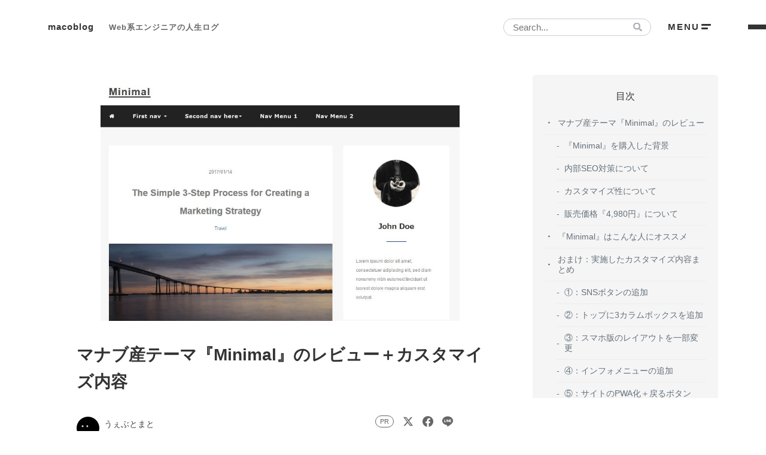

--- FILE ---
content_type: text/html; charset=UTF-8
request_url: https://macoblog.com/minimal-theme-review/
body_size: 25273
content:

<!DOCTYPE HTML>
<html lang="ja">

<head>
	<link rel="stylesheet" href="https://macoblog.com/wp-content/themes/macoblog/assets/css/normalize.min.css" type="text/css" />
	<link rel="stylesheet" href="https://macoblog.com/wp-content/themes/macoblog/assets/css/style.min.css?1768991218" type="text/css" />
	<link rel="alternate" type="application/rss+xml" title="macoblog &raquo; フィード" href="https://macoblog.com/feed/" />
<link rel='stylesheet' id='wp-block-library-css' href='https://macoblog.com/wp-includes/css/dist/block-library/style.min.css?ver=6.6.4' type='text/css' media='all' />
<style id='rinkerg-gutenberg-rinker-style-inline-css' type='text/css'>
.wp-block-create-block-block{background-color:#21759b;color:#fff;padding:2px}

</style>
<style id='classic-theme-styles-inline-css' type='text/css'>
/*! This file is auto-generated */
.wp-block-button__link{color:#fff;background-color:#32373c;border-radius:9999px;box-shadow:none;text-decoration:none;padding:calc(.667em + 2px) calc(1.333em + 2px);font-size:1.125em}.wp-block-file__button{background:#32373c;color:#fff;text-decoration:none}
</style>
<link rel='stylesheet' id='prism-script-css' href='https://macoblog.com/wp-content/themes/macoblog/assets/js/prism/prism.css?ver=6.6.4' type='text/css' media='all' />
<link rel="https://api.w.org/" href="https://macoblog.com/wp-json/" /><link rel="alternate" title="JSON" type="application/json" href="https://macoblog.com/wp-json/wp/v2/posts/10278" /><meta name="generator" content="WordPress 6.6.4" />
<link rel='shortlink' href='https://macoblog.com/?p=10278' />
<link rel="alternate" title="oEmbed (JSON)" type="application/json+oembed" href="https://macoblog.com/wp-json/oembed/1.0/embed?url=https%3A%2F%2Fmacoblog.com%2Fminimal-theme-review%2F" />
<link rel="alternate" title="oEmbed (XML)" type="text/xml+oembed" href="https://macoblog.com/wp-json/oembed/1.0/embed?url=https%3A%2F%2Fmacoblog.com%2Fminimal-theme-review%2F&#038;format=xml" />
<script type="text/javascript" language="javascript">
    var vc_pid = "889919692";
</script><script type="text/javascript" src="//aml.valuecommerce.com/vcdal.js" async></script><style>
.yyi-rinker-img-s .yyi-rinker-image {
	width: 56px;
	min-width: 56px;
	margin:auto;
}
.yyi-rinker-img-m .yyi-rinker-image {
	width: 175px;
	min-width: 175px;
	margin:auto;
}
.yyi-rinker-img-l .yyi-rinker-image {
	width: 200px;
	min-width: 200px;
	margin:auto;
}
.yyi-rinker-img-s .yyi-rinker-image img.yyi-rinker-main-img {
	width: auto;
	max-height: 56px;
}
.yyi-rinker-img-m .yyi-rinker-image img.yyi-rinker-main-img {
	width: auto;
	max-height: 170px;
}
.yyi-rinker-img-l .yyi-rinker-image img.yyi-rinker-main-img {
	width: auto;
	max-height: 200px;
}

div.yyi-rinker-contents div.yyi-rinker-box ul.yyi-rinker-links li {
    list-style: none;
}
div.yyi-rinker-contents ul.yyi-rinker-links {
	border: none;
}
div.yyi-rinker-contents ul.yyi-rinker-links li a {
	text-decoration: none;
}
div.yyi-rinker-contents {
    margin: 2em 0;
}
div.yyi-rinker-contents div.yyi-rinker-box {
    display: flex;
    padding: 26px 26px 0;
    border: 3px solid #f5f5f5;
    box-sizing: border-box;
}
@media (min-width: 768px) {
    div.yyi-rinker-contents div.yyi-rinker-box {
        padding: 26px 26px 0;
    }
}
@media (max-width: 767px) {
    div.yyi-rinker-contents div.yyi-rinker-box {
        flex-direction: column;
        padding: 26px 14px 0;
    }
}
div.yyi-rinker-box div.yyi-rinker-image {
    display: flex;
    flex: none;
}
div.yyi-rinker-box div.yyi-rinker-image a {
    display: inline-block;
    height: fit-content;
    margin-bottom: 26px;
}
div.yyi-rinker-image img.yyi-rinker-main-img {
    display: block;
    max-width: 100%;
    height: auto;
}
div.yyi-rinker-img-s img.yyi-rinker-main-img {
    width: 56px;
}
div.yyi-rinker-img-m img.yyi-rinker-main-img {
    width: 120px;
}
div.yyi-rinker-img-l img.yyi-rinker-main-img {
    width: 200px;
}
div.yyi-rinker-box div.yyi-rinker-info {
    display: flex;
    width: 100%;
    flex-direction: column;
}
@media (min-width: 768px) {
    div.yyi-rinker-box div.yyi-rinker-info {
        padding-left: 26px;
    }
}
@media (max-width: 767px) {
    div.yyi-rinker-box div.yyi-rinker-info {
        text-align: center;
    }
}
div.yyi-rinker-info div.yyi-rinker-title a {
    color: #333;
    font-weight: 600;
    font-size: 18px;
    text-decoration: none;
}
div.yyi-rinker-info div.yyi-rinker-detail {
    display: flex;
    flex-direction: column;
    padding: 8px 0 12px;
}
div.yyi-rinker-detail div:not(:last-child) {
    padding-bottom: 8px;
}
div.yyi-rinker-detail div.credit-box {
    font-size: 12px;
}
div.yyi-rinker-detail div.credit-box a {
    text-decoration: underline;
}
div.yyi-rinker-detail div.brand,
div.yyi-rinker-detail div.price-box {
    font-size: 14px;
}
@media (max-width: 767px) {
    div.price-box span.price {
        display: block;
    }
}
div.yyi-rinker-info div.free-text {
    order: 2;
    padding-top: 8px;
    font-size: 16px;
}
div.yyi-rinker-info ul.yyi-rinker-links {
    display: flex;
    flex-wrap: wrap;
    margin: 0 0 14px;
    padding: 0;
    list-style-type: none;
}
div.yyi-rinker-info ul.yyi-rinker-links li {
    display: inherit;
    flex-direction: column;
    align-self: flex-end;
    text-align: center;
}
@media (min-width: 768px) {
    div.yyi-rinker-info ul.yyi-rinker-links li:not(:last-child){
        margin-right: 8px;
    }
    div.yyi-rinker-info ul.yyi-rinker-links li {
        margin-bottom: 12px;
    }
}
@media (max-width: 767px) {
    div.yyi-rinker-info ul.yyi-rinker-links li {
        width: 100%;
        margin-bottom: 10px;
    }
}
ul.yyi-rinker-links li.amazonkindlelink a {
    background-color: #37475a;
}
ul.yyi-rinker-links li.amazonlink a {
    background-color: #f9bf51;
}
ul.yyi-rinker-links li.rakutenlink a {
    background-color: #d53a3a;
}
ul.yyi-rinker-links li.yahoolink a {
    background-color: #76c2f3;
}
ul.yyi-rinker-links li.mercarilink a {
    background-color: #ff0211;
}
ul.yyi-rinker-links li.freelink1 a {
    background-color: #5db49f;
}
ul.yyi-rinker-links li.freelink2 a {
    background-color: #7e77c1;
}
ul.yyi-rinker-links li.freelink3 a {
    background-color: #3974be;
}
ul.yyi-rinker-links li.freelink4 a {
    background-color: #333;
}
ul.yyi-rinker-links a.yyi-rinker-link {
    display: flex;
    position: relative;
    width: 100%;
    min-height: 38px;
    overflow-x: hidden;
    flex-wrap: wrap-reverse;
    justify-content: center;
    align-items: center;
    border-radius: 2px;
    box-shadow: 0 1px 6px 0 rgba(0,0,0,0.12);
    color: #fff;
    font-weight: 600;
    font-size: 14px;
    white-space: nowrap;
    transition: 0.3s ease-out;
    box-sizing: border-box;
}
ul.yyi-rinker-links a.yyi-rinker-link:after {
    position: absolute;
    right: 12px;
    width: 6px;
    height: 6px;
    border-top: 2px solid;
    border-right: 2px solid;
    content: "";
    transform: rotate(45deg);
    box-sizing: border-box;
}
ul.yyi-rinker-links a.yyi-rinker-link:hover {
    box-shadow: 0 4px 6px 2px rgba(0,0,0,0.12);
    transform: translateY(-2px);
}
@media (min-width: 768px) {
    ul.yyi-rinker-links a.yyi-rinker-link {
        padding: 6px 24px;
    }
}
@media (max-width: 767px) {
    ul.yyi-rinker-links a.yyi-rinker-link {
        padding: 10px 24px;
    }
}</style><style>
.yyi-rinker-images {
    display: flex;
    justify-content: center;
    align-items: center;
    position: relative;

}
div.yyi-rinker-image img.yyi-rinker-main-img.hidden {
    display: none;
}

.yyi-rinker-images-arrow {
    cursor: pointer;
    position: absolute;
    top: 50%;
    display: block;
    margin-top: -11px;
    opacity: 0.6;
    width: 22px;
}

.yyi-rinker-images-arrow-left{
    left: -10px;
}
.yyi-rinker-images-arrow-right{
    right: -10px;
}

.yyi-rinker-images-arrow-left.hidden {
    display: none;
}

.yyi-rinker-images-arrow-right.hidden {
    display: none;
}
div.yyi-rinker-contents.yyi-rinker-design-tate  div.yyi-rinker-box{
    flex-direction: column;
}

div.yyi-rinker-contents.yyi-rinker-design-slim div.yyi-rinker-box .yyi-rinker-links {
    flex-direction: column;
}

div.yyi-rinker-contents.yyi-rinker-design-slim div.yyi-rinker-info {
    width: 100%;
}

div.yyi-rinker-contents.yyi-rinker-design-slim .yyi-rinker-title {
    text-align: center;
}

div.yyi-rinker-contents.yyi-rinker-design-slim .yyi-rinker-links {
    text-align: center;
}
div.yyi-rinker-contents.yyi-rinker-design-slim .yyi-rinker-image {
    margin: auto;
}

div.yyi-rinker-contents.yyi-rinker-design-slim div.yyi-rinker-info ul.yyi-rinker-links li {
	align-self: stretch;
}
div.yyi-rinker-contents.yyi-rinker-design-slim div.yyi-rinker-box div.yyi-rinker-info {
	padding: 0;
}
div.yyi-rinker-contents.yyi-rinker-design-slim div.yyi-rinker-box {
	flex-direction: column;
	padding: 14px 5px 0;
}

.yyi-rinker-design-slim div.yyi-rinker-box div.yyi-rinker-info {
	text-align: center;
}

.yyi-rinker-design-slim div.price-box span.price {
	display: block;
}

div.yyi-rinker-contents.yyi-rinker-design-slim div.yyi-rinker-info div.yyi-rinker-title a{
	font-size:16px;
}

div.yyi-rinker-contents.yyi-rinker-design-slim ul.yyi-rinker-links li.amazonkindlelink:before,  div.yyi-rinker-contents.yyi-rinker-design-slim ul.yyi-rinker-links li.amazonlink:before,  div.yyi-rinker-contents.yyi-rinker-design-slim ul.yyi-rinker-links li.rakutenlink:before, div.yyi-rinker-contents.yyi-rinker-design-slim ul.yyi-rinker-links li.yahoolink:before, div.yyi-rinker-contents.yyi-rinker-design-slim ul.yyi-rinker-links li.mercarilink:before {
	font-size:12px;
}

div.yyi-rinker-contents.yyi-rinker-design-slim ul.yyi-rinker-links li a {
	font-size: 13px;
}
.entry-content ul.yyi-rinker-links li {
	padding: 0;
}

div.yyi-rinker-contents .yyi-rinker-attention.attention_desing_right_ribbon {
    width: 89px;
    height: 91px;
    position: absolute;
    top: -1px;
    right: -1px;
    left: auto;
    overflow: hidden;
}

div.yyi-rinker-contents .yyi-rinker-attention.attention_desing_right_ribbon span {
    display: inline-block;
    width: 146px;
    position: absolute;
    padding: 4px 0;
    left: -13px;
    top: 12px;
    text-align: center;
    font-size: 12px;
    line-height: 24px;
    -webkit-transform: rotate(45deg);
    transform: rotate(45deg);
    box-shadow: 0 1px 3px rgba(0, 0, 0, 0.2);
}

div.yyi-rinker-contents .yyi-rinker-attention.attention_desing_right_ribbon {
    background: none;
}
.yyi-rinker-attention.attention_desing_right_ribbon .yyi-rinker-attention-after,
.yyi-rinker-attention.attention_desing_right_ribbon .yyi-rinker-attention-before{
display:none;
}
div.yyi-rinker-use-right_ribbon div.yyi-rinker-title {
    margin-right: 2rem;
}

ul.yyi-rinker-links li.mercarilink a {
    background-color: #ff0211;
}
.yyi-rinker-design-slim div.yyi-rinker-info ul.yyi-rinker-links li {
	width: 100%;
	margin-bottom: 10px;
}
 .yyi-rinker-design-slim ul.yyi-rinker-links a.yyi-rinker-link {
	padding: 10px 24px;
}

/** ver1.9.2 以降追加 **/
.yyi-rinker-contents .yyi-rinker-info {
    padding-left: 10px;
}
.yyi-rinker-img-s .yyi-rinker-image .yyi-rinker-images img{
    max-height: 75px;
}
.yyi-rinker-img-m .yyi-rinker-image .yyi-rinker-images img{
    max-height: 175px;
}
.yyi-rinker-img-l .yyi-rinker-image .yyi-rinker-images img{
    max-height: 200px;
}
div.yyi-rinker-contents div.yyi-rinker-image {
    flex-direction: column;
    align-items: center;
}
div.yyi-rinker-contents ul.yyi-rinker-thumbnails {
    display: flex;
    flex-direction: row;
    flex-wrap : wrap;
    list-style: none;
    border:none;
    padding: 0;
    margin: 5px 0;
}
div.yyi-rinker-contents ul.yyi-rinker-thumbnails li{
    cursor: pointer;
    height: 32px;
    text-align: center;
    vertical-align: middle;
    width: 32px;
    border:none;
    padding: 0;
    margin: 0;
    box-sizing: content-box;
}
div.yyi-rinker-contents ul.yyi-rinker-thumbnails li img {
    vertical-align: middle;
}

div.yyi-rinker-contents ul.yyi-rinker-thumbnails li {
    border: 1px solid #fff;
}
div.yyi-rinker-contents ul.yyi-rinker-thumbnails li.thumb-active {
    border: 1px solid #eee;
}

/* ここから　mini */
div.yyi-rinker-contents.yyi-rinker-design-mini {
    border: none;
    box-shadow: none;
    background-color: transparent;
}

/* ボタン非表示 */
.yyi-rinker-design-mini div.yyi-rinker-info ul.yyi-rinker-links,
.yyi-rinker-design-mini div.yyi-rinker-info .brand,
.yyi-rinker-design-mini div.yyi-rinker-info .price-box {
    display: none;
}

div.yyi-rinker-contents.yyi-rinker-design-mini .credit-box{
    text-align: right;
}

div.yyi-rinker-contents.yyi-rinker-design-mini div.yyi-rinker-info {
    width:100%;
}
.yyi-rinker-design-mini div.yyi-rinker-info div.yyi-rinker-title {
    line-height: 1.2;
    min-height: 2.4em;
    margin-bottom: 0;
}
.yyi-rinker-design-mini div.yyi-rinker-info div.yyi-rinker-title a {
    font-size: 12px;
    text-decoration: none;
    text-decoration: underline;
}
div.yyi-rinker-contents.yyi-rinker-design-mini {
    position: relative;
    max-width: 100%;
    border: none;
    border-radius: 12px;
    box-shadow: 0 1px 6px rgb(0 0 0 / 12%);
    background-color: #fff;
}

div.yyi-rinker-contents.yyi-rinker-design-mini div.yyi-rinker-box {
    border: none;
}

.yyi-rinker-design-mini div.yyi-rinker-image {
    width: 60px;
    min-width: 60px;

}
div.yyi-rinker-design-mini div.yyi-rinker-image img.yyi-rinker-main-img{
    max-height: 3.6em;
}
.yyi-rinker-design-mini div.yyi-rinker-detail div.credit-box {
    font-size: 10px;
}
.yyi-rinker-design-mini div.yyi-rinker-detail div.brand,
.yyi-rinker-design-mini div.yyi-rinker-detail div.price-box {
    font-size: 10px;
}
.yyi-rinker-design-mini div.yyi-rinker-info div.yyi-rinker-detail {
    padding: 0;
}
.yyi-rinker-design-mini div.yyi-rinker-detail div:not(:last-child) {
    padding-bottom: 0;
}
.yyi-rinker-design-mini div.yyi-rinker-box div.yyi-rinker-image a {
    margin-bottom: 16px;
}
@media (min-width: 768px){
    div.yyi-rinker-contents.yyi-rinker-design-mini div.yyi-rinker-box {
        padding: 12px;
    }
    .yyi-rinker-design-mini div.yyi-rinker-box div.yyi-rinker-info {
        justify-content: center;
        padding-left: 24px;
    }
}
@media (max-width: 767px){
    div.yyi-rinker-contents.yyi-rinker-design-mini {
        max-width:100%;
    }
    div.yyi-rinker-contents.yyi-rinker-design-mini div.yyi-rinker-box {
        flex-direction: row;
        padding: 12px;
    }
    .yyi-rinker-design-mini div.yyi-rinker-box div.yyi-rinker-info {
        justify-content: center;
        margin-bottom: 16px;
        padding-left: 16px;
        text-align: left;
    }
}
/* 1.9.5以降 */
div.yyi-rinker-contents {
    position: relative;
    overflow: visible;
}
div.yyi-rinker-contents .yyi-rinker-attention {
    display: inline;
    line-height: 30px;
    position: absolute;
    top: -10px;
    left: -9px;
    min-width: 60px;
    padding: 0;
    height: 30px;
    text-align: center;
    font-weight: 600;
    color: #ffffff;
    background: #fea724;
    z-index: 10;
}

div.yyi-rinker-contents .yyi-rinker-attention span{
    padding: 0 15px;
}

.yyi-rinker-attention-before, .yyi-rinker-attention-after {
	display: inline;
    position: absolute;
    content: '';
}

.yyi-rinker-attention-before {
    bottom: -8px;
    left: 0.1px;
    width: 0;
    height: 0;
    border-top: 9px solid;
    border-top-color: inherit;
    border-left: 9px solid transparent;
    z-index: 1;
}

.yyi-rinker-attention-after {
    top: 0;
    right: -14.5px;
    width: 0;
    height: 0;
    border-top: 15px solid transparent;
    border-bottom: 15px solid transparent;
    border-left: 15px solid;
    border-left-color: inherit;
}

div.yyi-rinker-contents .yyi-rinker-attention.attention_desing_circle{
    display: flex;
    position: absolute;
 	top: -20px;
    left: -20px;
    width: 60px;
    height: 60px;
    min-width: auto;
    min-height: auto;
    justify-content: center;
    align-items: center;
    border-radius: 50%;
    color: #fff;
    background: #fea724;
    font-weight: 600;
    font-size: 17px;
}

div.yyi-rinker-contents.yyi-rinker-design-mini .yyi-rinker-attention.attention_desing_circle{
    top: -18px;
    left: -18px;
    width: 36px;
    height: 36px;
    font-size: 12px;
}


div.yyi-rinker-contents .yyi-rinker-attention.attention_desing_circle{
}

div.yyi-rinker-contents .yyi-rinker-attention.attention_desing_circle span {
	padding: 0;
}

div.yyi-rinker-contents .yyi-rinker-attention.attention_desing_circle .yyi-rinker-attention-after,
div.yyi-rinker-contents .yyi-rinker-attention.attention_desing_circle .yyi-rinker-attention-before{
	display: none;
}

</style><link rel="alternate" type="application/rss+xml" title="macoblog &raquo; フィード" href="https://macoblog.com/feed/" />
<meta charset="utf-8" />
<meta name="viewport" content="width=device-width,initial-scale=1,maximum-scale=1.0">
<meta name="apple-mobile-web-app-title" content="macoblog">
<meta name="apple-mobile-web-app-capable" content="yes">
<meta name="apple-mobile-web-app-status-bar-style" content="black">
<link rel="apple-touch-icon-precomposed" href="https://macoblog.com/wp-content/themes/macoblog/assets/images/apple-touch-icon-152×152.png">
<meta name="google-site-verification" content="-ELHqSM8NxHedHA1IbrEuvlJ9FuPNuqytxMxOztT0CI" />
<title>マナブ産テーマ『Minimal』のレビュー＋カスタマイズ内容｜macoblog</title>
<meta name="description" content="当ブログで使用しているWordpressテーマ『Minimal』の情報を共有しておきます。※2019年11月21日にアプデ版「ManablogCopy」がリリース。記事の内容「①：マナブ産テーマ『Minimal』の評価（レビュー）」「②：『Minimal』はこんな人にオススメ」「③：カスタマイズ情報まとめ」" />
<meta name="robots" content="max-snippet:-1, max-image-preview:large, max-video-preview:-1" />
<link rel="canonical" href="https://macoblog.com/minimal-theme-review/">
<meta property="og:title" content="マナブ産テーマ『Minimal』のレビュー＋カスタマイズ内容｜macoblog" />
<meta property="og:description" content="当ブログで使用しているWordpressテーマ『Minimal』の情報を共有しておきます。※2019年11月21日にアプデ版「ManablogCopy」がリリース。記事の内容「①：マナブ産テーマ『Minimal』の評価（レビュー）」「②：『Minimal』はこんな人にオススメ」「③：カスタマイズ情報まとめ」" />
<meta property="og:type" content="article" />
<meta property="og:url" content="https://macoblog.com/minimal-theme-review/" />
<meta property="og:image" content="https://macoblog.com/wp-content/uploads/2019/05/minimal-theme-review.jpg" />
<meta property="og:site_name" content="macoblog" />
<meta name="twitter:card" content="summary_large_image" />
<meta name="twitter:site" content="@macoapp" />
<meta property="og:locale" content="ja_JP" />
<script type="application/ld+json">{"@context":"https:\/\/schema.org","@type":"BlogPosting","headline":"\u30de\u30ca\u30d6\u7523\u30c6\u30fc\u30de\u300eMinimal\u300f\u306e\u30ec\u30d3\u30e5\u30fc\uff0b\u30ab\u30b9\u30bf\u30de\u30a4\u30ba\u5185\u5bb9","image":"https:\/\/macoblog.com\/wp-content\/uploads\/2019\/05\/minimal-theme-review.jpg","datePublished":"2019-05-08T01:08:03+09:00","dateModified":"2023-11-28T12:17:20+09:00","description":"\u5f53\u30d6\u30ed\u30b0\u3067\u4f7f\u7528\u3057\u3066\u3044\u308bWordpress\u30c6\u30fc\u30de\u300eMinimal\u300f\u306e\u60c5\u5831\u3092\u5171\u6709\u3057\u3066\u304a\u304d\u307e\u3059\u3002\u203b2019\u5e7411\u670821\u65e5\u306b\u30a2\u30d7\u30c7\u7248\u300cManablogCopy\u300d\u304c\u30ea\u30ea\u30fc\u30b9\u3002\u8a18\u4e8b\u306e\u5185\u5bb9\u300c\u2460\uff1a\u30de\u30ca\u30d6\u7523\u30c6\u30fc\u30de\u300eMinimal\u300f\u306e\u8a55\u4fa1\uff08\u30ec\u30d3\u30e5\u30fc\uff09\u300d\u300c\u2461\uff1a\u300eMinimal\u300f\u306f\u3053\u3093\u306a\u4eba\u306b\u30aa\u30b9\u30b9\u30e1\u300d\u300c\u2462\uff1a\u30ab\u30b9\u30bf\u30de\u30a4\u30ba\u60c5\u5831\u307e\u3068\u3081\u300d","author":{"@type":"Person","name":"\u3046\u3047\u3076\u3068\u307e\u3068","sameAs":["https:\/\/x.com\/macoapp","https:\/\/macoblog.com\/profile\/"]}}</script>
<script type="application/ld+json">{"@context":"http:\/\/schema.org","@type":"BreadcrumbList","name":"\u30d1\u30f3\u304f\u305a\u30ea\u30b9\u30c8","itemListElement":[{"@type":"ListItem","position":1,"item":{"name":"HOME","@id":"https:\/\/macoblog.com\/"}},{"@type":"ListItem","position":2,"item":{"name":"WordPress","@id":"https:\/\/macoblog.com\/category\/wordpress\/"}},{"@type":"ListItem","position":3,"item":{"name":"\u30de\u30ca\u30d6\u7523\u30c6\u30fc\u30de\u300eMinimal\u300f\u306e\u30ec\u30d3\u30e5\u30fc\uff0b\u30ab\u30b9\u30bf\u30de\u30a4\u30ba\u5185\u5bb9","@id":"https:\/\/macoblog.com\/minimal-theme-review\/"}}]}</script>
<style type="text/css"></style><link rel="icon" href="https://macoblog.com/wp-content/uploads/2017/08/cropped-favicon03-32x32.png" sizes="32x32" />
<link rel="icon" href="https://macoblog.com/wp-content/uploads/2017/08/cropped-favicon03-192x192.png" sizes="192x192" />
<link rel="apple-touch-icon" href="https://macoblog.com/wp-content/uploads/2017/08/cropped-favicon03-180x180.png" />
<meta name="msapplication-TileImage" content="https://macoblog.com/wp-content/uploads/2017/08/cropped-favicon03-270x270.png" />

			<script async src="https://pagead2.googlesyndication.com/pagead/js/adsbygoogle.js?client=ca-pub-7433074509883349" crossorigin="anonymous"></script>
	
	<!-- Twitter -->
	<script async src="https://platform.twitter.com/widgets.js" charset="utf-8"></script>

	<!-- Google tag (gtag.js) -->
	<script async src="https://www.googletagmanager.com/gtag/js?id=G-K7XBXXDYNY"></script>
	<script>
		window.dataLayer = window.dataLayer || [];

		function gtag() {
			dataLayer.push(arguments);
		}
		gtag('js', new Date());

		gtag('config', 'G-K7XBXXDYNY');
	</script>
</head>

<body>
	<div class="wrap">

		
<header id="header" itemscope="itemscope" itemtype="http://schema.org/WPHeader">
    <div class="header">
        <div class="head">
            <a href="/" class="root-link">
                                    <span class="site-title">
                        <span class="title">macoblog</span>
                        <span class="sub">Web系エンジニアの人生ログ</span>
                    </span>
                            </a>
            <div class="search">
                <form role="search" method="get" class="search-form" action="https://macoblog.com/">
    <input type="text" class="search-field" placeholder="Search..." value="" name="s" />
</form>                <div class="search-btn" onclick="toggleMenu(true)"></div>
            </div>
            <div id="menu-btn" onclick="toggleMenu(true)">
                <span class="txt">MENU</span>
                <div class="toggle-line">
                    <span></span>
                    <span></span>
                </div>
            </div>
        </div>
    </div>
</header>
		<div id="global-menu" class="hide">
    <!-- グローバルメニュー -->
    <div class="global-menu-inner">
        <!-- 閉じるボタン -->
        <div class="close-btn-wrap">
            <div id="close-btn" onclick="toggleMenu(false)">
                <span class="txt">閉じる</span>
                <div class="toggle-line">
                    <span></span>
                    <span></span>
                </div>
            </div>
        </div>

        <div class="inner">
            <form role="search" method="get" class="search-form" action="https://macoblog.com/">
    <input type="text" class="search-field" placeholder="Search..." value="" name="s" />
</form>            <!-- カテゴリー -->
            <div class="menu">
                <div class="menu-head">カテゴリー</div>
                
    <div class="categories">
        <ul class="cat-list">
                                                            <li class="cat child ">
                    <a href="https://macoblog.com/category/code/javascript/" aria-label="JavaScript">
                        JavaScript (23)                    </a>
                </li>
                                            <li class="cat child ">
                    <a href="https://macoblog.com/category/code/php/" aria-label="PHP">
                        PHP (6)                    </a>
                </li>
                                                            <li class="cat  ">
                    <a href="https://macoblog.com/category/thought/" aria-label="THOUGHT">
                        THOUGHT (29)                    </a>
                </li>
                                            <li class="cat  ">
                    <a href="https://macoblog.com/category/webengineer/" aria-label="Webエンジニア">
                        Webエンジニア (30)                    </a>
                </li>
                                            <li class="cat  ">
                    <a href="https://macoblog.com/category/wordpress/" aria-label="WordPress">
                        WordPress (44)                    </a>
                </li>
                                            <li class="cat  ">
                    <a href="https://macoblog.com/category/gadget/" aria-label="ガジェット">
                        ガジェット (22)                    </a>
                </li>
                                                                                            <li class="cat  ">
                    <a href="https://macoblog.com/category/blog/" aria-label="ブログ">
                        ブログ (48)                    </a>
                </li>
                                            <li class="cat  ">
                    <a href="https://macoblog.com/category/code/" aria-label="プログラミング">
                        プログラミング (33)                    </a>
                </li>
                                            <li class="cat  ">
                    <a href="https://macoblog.com/category/workout/" aria-label="筋トレ">
                        筋トレ (10)                    </a>
                </li>
                    </ul>
    </div>
            </div>

            <div class="menu">
                <div class="menu-head">ゲーム</div>
                
    <div class="categories">
        <ul class="cat-list">
                                            <li class="cat child ">
                    <a href="https://macoblog.com/category/game/cod-mobile/" aria-label="CoDモバイル">
                        CoDモバイル (20)                    </a>
                </li>
                                                                            <li class="cat child ">
                    <a href="https://macoblog.com/category/game/pubg-mobile/" aria-label="PUBGモバイル">
                        PUBGモバイル (40)                    </a>
                </li>
                                                                                                            <li class="cat  ">
                    <a href="https://macoblog.com/category/game/" aria-label="ゲーム">
                        ゲーム (75)                    </a>
                </li>
                                            <li class="cat child ">
                    <a href="https://macoblog.com/category/game/smartphone/" aria-label="スマホゲーム">
                        スマホゲーム (54)                    </a>
                </li>
                                            <li class="cat child ">
                    <a href="https://macoblog.com/category/game/tsumutsumu/" aria-label="ツムツム">
                        ツムツム (28)                    </a>
                </li>
                                                                    </ul>
    </div>
            </div>

            <!-- その他 -->
            <div class="menu">
                <div class="menu-head">ページ</div>
                <ul class="link-list">
                    <li class="item">
                        <a href="/appstore/">
                            <span class="txt">ゲームアプリを検索</span>
                        </a>
                    </li>
                    <li class="item">
                        <a href="/profile/">
                            <span class="txt">プロフィール</span>
                        </a>
                    </li>
                    <li class="item">
                        <a href="/contact/">
                            <span class="txt">お問い合わせ</span>
                        </a>
                    </li>
                </ul>
            </div>
        </div>
    </div>
</div>
		
<div class="container">
	<div class="contents contents--side">
		<main id="main" itemprop="mainContentOfPage">
			<div class="main-content">
				<article>
					<section class="single">
						<div itemprop="articleBody">
							<!-- サムネイルの表示 -->
							    <div class="thumbnail">
        <figure>
            <span itemprop="image" itemscope itemtype="https://schema.org/ImageObject">
                <img width="991" height="663" src="https://macoblog.com/wp-content/uploads/2019/05/minimal-theme-review.jpg" class="attachment-post-thumbnail size-post-thumbnail wp-post-image" alt="マナブ産テーマ『Minimal』のレビュー＋カスタマイズ内容" itemprop="image" loading="eager" decoding="async" fetchpriority="high" srcset="https://macoblog.com/wp-content/uploads/2019/05/minimal-theme-review.jpg 991w, https://macoblog.com/wp-content/uploads/2019/05/minimal-theme-review-300x201.jpg 300w, https://macoblog.com/wp-content/uploads/2019/05/minimal-theme-review-768x514.jpg 768w" sizes="(max-width: 991px) 100vw, 991px" />            </span>
        </figure>
    </div>

							
							<h1 class="post-title" itemprop="headline">マナブ産テーマ『Minimal』のレビュー＋カスタマイズ内容</h1>

							<div class="post-meta-wrap">
								<div id="post-meta">
    <div class="left">
        <span class="entry-author" itemprop="author" itemscope="itemscope" itemtype="http://schema.org/Person">
            <span class="name" itemprop="name">うぇぶとまと</span>
            <link href="https://macoblog.com/" itemprop="url" />
            <link href="https://x.com/macoapp" itemprop="sameAs" />
        </span>
    </div>
    <div class="right">
        <div class="items">
            <div class="pr-notation"><span class="label">PR</span></div>
            
<div id="share-btns">
  <ul class="btns">
    <li class="btn x">
      <a href="https://twitter.com/intent/tweet?text=マナブ産テーマ『Minimal』のレビュー＋カスタマイズ内容&url=https://macoblog.com/minimal-theme-review/&via=macoapp" rel="nofollow noopener" target="_blank" aria-label="X Share">
        <svg class="icon" width="18" height="18" viewBox="0 0 24 24">
          <g>
            <path d="M18.244 2.25h3.308l-7.227 8.26 8.502 11.24H16.17l-5.214-6.817L4.99 21.75H1.68l7.73-8.835L1.254 2.25H8.08l4.713 6.231zm-1.161 17.52h1.833L7.084 4.126H5.117z" />
          </g>
        </svg>
      </a>
    </li>
    <li class="btn facebook">
      <a href="https://www.facebook.com/sharer.php?u=https://macoblog.com/minimal-theme-review/&amp;t=マナブ産テーマ『Minimal』のレビュー＋カスタマイズ内容" rel="nofollow noopener" target="_blank" aria-label="Facebook Share">
        <svg class="icon" width="18" height="18" viewBox="0 0 512 512">
          <path d="M512,257.555c0,-141.385 -114.615,-256 -256,-256c-141.385,0 -256,114.615 -256,256c0,127.777 93.616,233.685 216,252.89l0,-178.89l-65,0l0,-74l65,0l0,-56.4c0,-64.16 38.219,-99.6 96.695,-99.6c28.009,0 57.305,5 57.305,5l0,63l-32.281,0c-31.801,0 -41.719,19.733 -41.719,39.978l0,48.022l71,0l-11.35,74l-59.65,0l0,178.89c122.385,-19.205 216,-125.113 216,-252.89Z" />
        </svg>
      </a>
    </li>
    <li class="btn line">
      <a href="http://line.me/R/msg/text/?https://macoblog.com/minimal-theme-review/%0aマナブ産テーマ『Minimal』のレビュー＋カスタマイズ内容" target="_blank" rel="nofollow noopener" aria-label="Line Share">
        <svg class="icon" width="18" height="18" viewBox="0 0 24 24">
          <path d="M19.365 9.863c.349 0 .63.285.63.631 0 .345-.281.63-.63.63H17.61v1.125h1.755c.349 0 .63.283.63.63 0 .344-.281.629-.63.629h-2.386c-.345 0-.627-.285-.627-.629V8.108c0-.345.282-.63.63-.63h2.386c.346 0 .627.285.627.63 0 .349-.281.63-.63.63H17.61v1.125h1.755zm-3.855 3.016c0 .27-.174.51-.432.596-.064.021-.133.031-.199.031-.211 0-.391-.09-.51-.25l-2.443-3.317v2.94c0 .344-.279.629-.631.629-.346 0-.626-.285-.626-.629V8.108c0-.27.173-.51.43-.595.06-.023.136-.033.194-.033.195 0 .375.104.495.254l2.462 3.33V8.108c0-.345.282-.63.63-.63.345 0 .63.285.63.63v4.771zm-5.741 0c0 .344-.282.629-.631.629-.345 0-.627-.285-.627-.629V8.108c0-.345.282-.63.63-.63.346 0 .628.285.628.63v4.771zm-2.466.629H4.917c-.345 0-.63-.285-.63-.629V8.108c0-.345.285-.63.63-.63.348 0 .63.285.63.63v4.141h1.756c.348 0 .629.283.629.63 0 .344-.282.629-.629.629M24 10.314C24 4.943 18.615.572 12 .572S0 4.943 0 10.314c0 4.811 4.27 8.842 10.035 9.608.391.082.923.258 1.058.59.12.301.079.766.038 1.08l-.164 1.02c-.045.301-.24 1.186 1.049.645 1.291-.539 6.916-4.078 9.436-6.975C23.176 14.393 24 12.458 24 10.314" />
        </svg>
      </a>
    </li>
    <!-- <li class="btn link-copy">
        <span class="copy-btn" @click="setClipboard()">
          <svg class="icon" viewBox="0 0 512 512">
            <g>
              <path
                d="M293.849,380.192c-5.806,0.696-11.686,1.082-17.57,1.082c-8.59,0-17.26-0.775-25.696-2.321
            c-9.21-1.625-18.265-4.105-26.935-7.51c-1.859-0.699-3.639-1.47-5.495-2.245l-65.019,64.94c-10.215,10.215-24.456,16.1-39.086,16.1
            c-14.55,0-27.941-5.574-37.77-15.79c-20.046-20.745-19.815-54.256,0.619-74.615l70.281-70.28l50.926-51.006
            c0.831-0.824,1.708-1.58,2.581-2.339c0.711-0.624,1.429-1.221,2.166-1.799c1.867-1.47,3.814-2.808,5.839-4.002
            c0.695-0.412,1.394-0.801,2.106-1.179c2.105-1.115,4.282-2.086,6.522-2.906c0.806-0.294,1.622-0.566,2.442-0.82
            c2.166-0.673,4.388-1.206,6.652-1.595c1.02-0.178,2.048-0.321,3.084-0.438c1.092-0.124,2.177-0.264,3.284-0.321
            c0.079,0,0.079,0,0.079,0c1.006-0.158,2.01-0.158,3.02-0.158c6.346,0,12.615,1.164,18.575,3.409
            c7.12,2.63,13.545,6.734,18.961,12.15c4.645,4.645,8.36,9.981,10.994,15.87c0.23,0.616,0.54,1.156,0.926,1.625
            c2.479-1.009,4.724-2.555,6.659-4.49l39.01-39.01c-4.026-6.194-8.825-11.999-14.165-17.339c-5.341-5.341-11.146-10.14-17.34-14.241
            c-1.39-0.93-2.786-1.859-4.18-2.71c-5.805-3.481-11.92-6.505-18.11-8.901c-6.89-2.63-14.01-4.645-21.21-5.88
            c-6.655-1.164-13.466-1.784-20.276-1.784c-19.505,0-38.314,4.875-55.034,14.01c-9.441,5.189-18.186,11.765-25.926,19.506
            L34.867,315.098c-22.06,22.056-34.52,52.63-34.29,83.976c0.31,30.961,12.464,59.676,34.369,80.81
            C56.383,500.624,84.637,512,114.512,512c30.65,0,59.445-11.92,81.04-33.511l55.114-55.114l43.202-43.032
            c-0.064,0.008-0.125,0.008-0.189,0.015L293.849,380.192z"
              ></path>
              <path
                d="M477.056,32.041C455.616,11.376,427.364,0,397.489,0c-30.65,0-59.445,11.841-81.04,33.515l-55.114,55.11
            l-43.202,43.032c0.064-0.008,0.125-0.008,0.189-0.015l-0.17,0.17c5.806-0.699,11.686-1.085,17.57-1.085
            c8.59,0,17.26,0.775,25.62,2.246c9.131,1.625,18.266,4.104,26.935,7.506c1.856,0.699,3.79,1.474,5.65,2.245l64.936-64.861
            c10.219-10.215,24.46-16.1,39.09-16.1c14.55,0,28.016,5.574,37.846,15.714c20.049,20.741,19.739,54.256-0.695,74.691l-70.202,70.28
            l-51.01,51.01c-9.286,9.286-21.591,14.702-34.83,15.322c-0.926,0.158-1.935,0.158-2.862,0.158c-6.425,0-12.618-1.089-18.578-3.334
            c-7.196-2.63-13.546-6.73-19.041-12.146c-4.641-4.649-8.28-9.985-10.91-15.87c-0.234-0.62-0.545-1.16-1.01-1.704
            c-1.855-2.786-5.03-4.49-8.511-4.49c-2.71,0-5.34,1.089-7.354,3.024l-29.8,29.871c-3.481,3.409-4.025,8.829-1.47,12.926
            c0.465,0.778,1.005,1.55,1.47,2.245c4.18,6.194,8.901,11.999,14.245,17.339c5.34,5.344,11.145,10.14,17.335,14.166
            c1.315,1.005,2.71,1.859,4.105,2.706c5.805,3.485,11.841,6.504,18.186,8.904c6.735,2.63,13.855,4.641,21.13,5.96
            c6.659,1.16,13.47,1.78,20.28,1.78c19.585,0,38.39-4.875,55.11-14.089c9.365-5.106,18.11-11.61,25.85-19.426l119.97-119.97
            c22.06-21.981,34.521-52.631,34.21-83.977C511.19,81.89,498.96,53.175,477.056,32.041z"
              ></path>
            </g>
          </svg>
          <span class="txt">{{ copyBtntxt }}</span>
        </span>
      </li> -->
  </ul>
</div>        </div>
        <!-- 投稿日・更新日 -->
        <span class="post-date">
            <span class="date-label published">
                <svg class="icon" width="14" height="14" viewBox="0 0 512 512" xml:space="preserve">
                    <g>
                        <path class="st0" d="M256,0C114.84,0,0,114.844,0,256c0,141.164,114.84,256,256,256s256-114.836,256-256
		C512,114.844,397.16,0,256,0z M256,451.047c-107.547,0-195.047-87.492-195.047-195.047c0-107.547,87.5-195.047,195.047-195.047
		S451.047,148.453,451.047,256C451.047,363.555,363.547,451.047,256,451.047z"></path>
                        <path class="st0" d="M258.434,115.758c-12.81,0-23.195,10.383-23.195,23.195v105.008l-74.047,74.047
		c-9.061,9.054-9.061,23.742,0,32.804c9.058,9.055,23.744,9.055,32.804,0l87.635-87.633v-23.766V138.953
		C281.631,126.141,271.246,115.758,258.434,115.758z"></path>
                    </g>
                </svg>
                <time class="date" itemprop="datePublished" datetime="2019-05-08">2019/05/08</time>
            </span>
                            <span class="date-label updated">
                    <svg class="icon" width="14" height="14" viewBox="0 0 512 512" xml:space="preserve">
                        <g>
                            <path class="st0" d="M446.025,92.206c-40.762-42.394-97.487-69.642-160.383-72.182c-15.791-0.638-29.114,11.648-29.752,27.433
		c-0.638,15.791,11.648,29.114,27.426,29.76c47.715,1.943,90.45,22.481,121.479,54.681c30.987,32.235,49.956,75.765,49.971,124.011
		c-0.015,49.481-19.977,94.011-52.383,126.474c-32.462,32.413-76.999,52.368-126.472,52.382
		c-49.474-0.015-94.025-19.97-126.474-52.382c-32.405-32.463-52.368-76.992-52.382-126.474c0-3.483,0.106-6.938,0.302-10.364
		l34.091,16.827c3.702,1.824,8.002,1.852,11.35,0.086c3.362-1.788,5.349-5.137,5.264-8.896l-3.362-149.834
		c-0.114-4.285-2.88-8.357-7.094-10.464c-4.242-2.071-9.166-1.809-12.613,0.738L4.008,182.45c-3.05,2.221-4.498,5.831-3.86,9.577
		c0.61,3.759,3.249,7.143,6.966,8.974l35.722,17.629c-1.937,12.166-3.018,24.602-3.018,37.279
		c-0.014,65.102,26.475,124.31,69.153,166.944C151.607,465.525,210.8,492.013,275.91,492
		c65.095,0.014,124.302-26.475,166.937-69.146c42.678-42.635,69.167-101.842,69.154-166.944
		C512.014,192.446,486.844,134.565,446.025,92.206z"></path>
                        </g>
                    </svg>
                    <time class="date" itemprop="dateModified" datetime="2023-11-28">2023/11/28</time>
                </span>
                    </span>
    </div>
</div>							</div>

							<!-- <p class="cat"><a href="https://macoblog.com/category/wordpress/" rel="category tag">WordPress</a></p> -->

															<div class="post-body">
									<div class="talk">
    <div class="head">
        <span class="icon" style="background-image: url(/wp-content/themes/macoblog/assets/images/profile-icon-50.webp)"></span>
        <span class="title circle">うぇぶとまと / Webエンジニア</span>
    </div>
    <p class="content">どうも、トマトと申します。当ブログで使用しているWPテーマ<b><span class="r-maker">『Minimal』</span></b>についてレビューを残しておきます。なぜこのタイミングなのか？ブログの月間アクセスが30万を超えたあたりからテーマに関する問い合わせが多くて、同じことを説明するのが面倒になってきたからです。</p>
</div>
<p>ワードプレスのテーマで『Minimal』が気になっている方は是非読んでみて下さい、記事の内容は目次にある通りです、それではさっそく見てみましょう。</p>
<div class='toc'><div class='heading'>目次<span class='toggle'>[<span class='btn' onclick='tocToggle()'> click </span>]</span></div><ul class='lists' id='toc-content'><li class='item h2'><a class='link' href='#0-%e3%83%9e%e3%83%8a%e3%83%96%e7%94%a3%e3%83%86%e3%83%bc%e3%83%9e%e3%80%8eminimal%e3%80%8f%e3%81%ae%e3%83%ac%e3%83%93%e3%83%a5%e3%83%bc'>マナブ産テーマ『Minimal』のレビュー</a></li><li class='item h3'><a class='link' href='#1-%e3%80%8eminimal%e3%80%8f%e3%82%92%e8%b3%bc%e5%85%a5%e3%81%97%e3%81%9f%e8%83%8c%e6%99%af'>『Minimal』を購入した背景</a></li><li class='item h3'><a class='link' href='#2-%e5%86%85%e9%83%a8seo%e5%af%be%e7%ad%96%e3%81%ab%e3%81%a4%e3%81%84%e3%81%a6'>内部SEO対策について</a></li><li class='item h3'><a class='link' href='#3-%e3%82%ab%e3%82%b9%e3%82%bf%e3%83%9e%e3%82%a4%e3%82%ba%e6%80%a7%e3%81%ab%e3%81%a4%e3%81%84%e3%81%a6'>カスタマイズ性について</a></li><li class='item h3'><a class='link' href='#4-%e8%b2%a9%e5%a3%b2%e4%be%a1%e6%a0%bc%e3%80%8e4980%e5%86%86%e3%80%8f%e3%81%ab%e3%81%a4%e3%81%84%e3%81%a6'>販売価格『4,980円』について</a></li><li class='item h2'><a class='link' href='#5-%e3%80%8eminimal%e3%80%8f%e3%81%af%e3%81%93%e3%82%93%e3%81%aa%e4%ba%ba%e3%81%ab%e3%82%aa%e3%82%b9%e3%82%b9%e3%83%a1'>『Minimal』はこんな人にオススメ</a></li><li class='item h2'><a class='link' href='#6-%e3%81%8a%e3%81%be%e3%81%91%ef%bc%9a%e5%ae%9f%e6%96%bd%e3%81%97%e3%81%9f%e3%82%ab%e3%82%b9%e3%82%bf%e3%83%9e%e3%82%a4%e3%82%ba%e5%86%85%e5%ae%b9%e3%81%be%e3%81%a8%e3%82%81'>おまけ：実施したカスタマイズ内容まとめ</a></li><li class='item h3'><a class='link' href='#7-%e2%91%a0%ef%bc%9asns%e3%83%9c%e3%82%bf%e3%83%b3%e3%81%ae%e8%bf%bd%e5%8a%a0'>①：SNSボタンの追加</a></li><li class='item h3'><a class='link' href='#8-%e2%91%a1%ef%bc%9a%e3%83%88%e3%83%83%e3%83%97%e3%81%ab3%e3%82%ab%e3%83%a9%e3%83%a0%e3%83%9c%e3%83%83%e3%82%af%e3%82%b9%e3%82%92%e8%bf%bd%e5%8a%a0'>②：トップに3カラムボックスを追加</a></li><li class='item h3'><a class='link' href='#9-%e2%91%a2%ef%bc%9a%e3%82%b9%e3%83%9e%e3%83%9b%e7%89%88%e3%81%ae%e3%83%ac%e3%82%a4%e3%82%a2%e3%82%a6%e3%83%88%e3%82%92%e4%b8%80%e9%83%a8%e5%a4%89%e6%9b%b4'>③：スマホ版のレイアウトを一部変更</a></li><li class='item h3'><a class='link' href='#10-%e2%91%a3%ef%bc%9a%e3%82%a4%e3%83%b3%e3%83%95%e3%82%a9%e3%83%a1%e3%83%8b%e3%83%a5%e3%83%bc%e3%81%ae%e8%bf%bd%e5%8a%a0'>④：インフォメニューの追加</a></li><li class='item h3'><a class='link' href='#11-%e2%91%a4%ef%bc%9a%e3%82%b5%e3%82%a4%e3%83%88%e3%81%aepwa%e5%8c%96%ef%bc%8b%e6%88%bb%e3%82%8b%e3%83%9c%e3%82%bf%e3%83%b3'>⑤：サイトのPWA化＋戻るボタン</a></li><li class='item h3'><a class='link' href='#12-%e2%91%a5%ef%bc%9a%e6%8a%95%e7%a8%bf%e6%97%a5%e3%81%a8%e6%9b%b4%e6%96%b0%e6%97%a5%e3%81%ae%e8%a1%a8%e7%a4%ba'>⑥：投稿日と更新日の表示</a></li><li class='item h3'><a class='link' href='#13-%e2%91%a6%ef%bc%9a%e3%83%91%e3%83%b3%e3%81%8f%e3%81%9a%e3%83%aa%e3%82%b9%e3%83%88%e3%81%ae%e6%9c%80%e9%81%a9%e5%8c%96'>⑦：パンくずリストの最適化</a></li><li class='item h3'><a class='link' href='#14-%e2%91%a7%ef%bc%9a%e3%82%bf%e3%82%b0%e3%81%ae%e3%82%b9%e3%82%bf%e3%82%a4%e3%83%ab%e8%aa%bf%e6%95%b4'>⑧：タグのスタイル調整</a></li><li class='item h3'><a class='link' href='#15-%e2%91%a8%ef%bc%9a%e3%82%b5%e3%82%a4%e3%83%89%e3%83%90%e3%83%bc%e3%81%ab%e3%83%8a%e3%83%93%e3%82%b2%e3%83%bc%e3%82%b7%e3%83%a7%e3%83%b3%e8%bf%bd%e5%8a%a0'>⑨：サイドバーにナビゲーション追加</a></li><li class='item h3'><a class='link' href='#16-%e3%81%8a%e3%81%be%e3%81%91%ef%bc%9a%e4%bb%96%e3%81%ab%e3%82%82%e8%89%b2%e3%80%85%e3%81%a8%e8%aa%bf%e6%95%b4%ef%bc%88%e8%a6%81%e6%9c%9b%e3%81%ab%e3%82%88%e3%82%8a%e8%bf%bd%e8%a8%98%ef%bc%89'>おまけ：他にも色々と調整（要望により追記）</a></li><li class='item h3'><a class='link' href='#18-%e3%81%9d%e3%81%ae%e2%91%a1%ef%bc%9a%e3%82%b5%e3%82%a4%e3%83%89%e3%83%90%e3%83%bc%e3%81%ab%e3%82%a2%e3%83%89%e3%82%bb%e3%83%b3%e3%82%b9%e5%ba%83%e5%91%8a'>その②：サイドバーにアドセンス広告</a></li></ul></div>
<div class="ads">
<ins class="adsbygoogle"
style="display:block; text-align:center;"
data-ad-layout="in-article"
data-ad-format="fluid"
data-ad-client="ca-pub-7433074509883349"
data-ad-slot="7720618713"></ins>
</div>
<script>(adsbygoogle = window.adsbygoogle || []).push({});</script><h2 id='0-%e3%83%9e%e3%83%8a%e3%83%96%e7%94%a3%e3%83%86%e3%83%bc%e3%83%9e%e3%80%8eminimal%e3%80%8f%e3%81%ae%e3%83%ac%e3%83%93%e3%83%a5%e3%83%bc'>マナブ産テーマ『Minimal』のレビュー</h2>
<p>私が使用しているWPテーマ<b><span class="r-maker">『Minimal』</span></b>はWEBマーケター・ブロガーとしても有名なマナブ氏（ <a href="https://twitter.com/manabubannai" rel="nofollow noopener noreferrer" target="_blank">@manabubannai</a> ）が自作したもので、全体的にシンプルなデザインでミニマリスト向けに作られており、販売価格<span class="code">4,980円</span>の有料テーマとなっております。</p>
<p><del datetime="2023-11-28T03:16:08+00:00">細かい説明は下記の記事をどうぞ（マナブ氏の記事に飛びます）、デモサイトはこちらになります。</del></p>
<div class="blog-card">
    <figure>
        <a href="https://manablog.org/minimalist-wordpress-theme/" class="blog-card-link" target="_brank"  rel="nofollow noopener noreferrer">
            <div class="blog-card-box">
                <div class="blog-card-content">
                    <div class="blog-card-title">
ミニマリスト向けのWordPressテーマ『Minimal』を作りましたmanablog（マナブログ）</div>
                    <div class="blog-card-excerpt">世の中にはいろいろなWordPressテーマがあるけど、色使いがごちゃごちゃしてる気がしたので、ミニマリスト向け（シンプ…</div>
                    <div class="site"><span class="txt">manablog.org（外部サイトへ）</span></div>
                </div>
                <div class="blog-card-thumb" style="background-image: url('https://manablog.org/wp-content/uploads/2017/01/minimal_thumb-1.jpg');"></div>
            </div>
        </a>
    </figure>
</div>
<p class="check">※2019年11月21日にアプデ版リリース <span style="color:red">New</span></p>
<div class="blog-card">
    <figure>
        <a href="https://manablog.org/manablog-copy/" class="blog-card-link" target="_brank"  rel="nofollow noopener noreferrer">
            <div class="blog-card-box">
                <div class="blog-card-content">
                    <div class="blog-card-title">
【発表】WordPressテーマの「Manablog Copy」を販売します｜マナブログmanablog（マナブログ）</div>
                    <div class="blog-card-excerpt">WordPressテーマの「Manablog Copy」の販売ページです。SEOと読みやすさを追求したテーマです。このテ…</div>
                    <div class="site"><span class="txt">manablog.org（外部サイトへ）</span></div>
                </div>
                <div class="blog-card-thumb" style="background-image: url('https://manablog.org/wp-content/uploads/2021/05/shutterstock_1510945466-1.jpg');"></div>
            </div>
        </a>
    </figure>
</div>
<div class="pre">アプデ版では機能が追加され、本家マナブ氏の使用しているテーマにより近い形になっています、コピーテーマというのはそういう意味です。その分、販売価格は<span class="code">4,980円</span>→<span class="code">6,980円</span>と高めに販売されています。<br />
&nbsp;<br />
<b>※筆者（トマト）の考えとして、この価格帯なら初心者の方は手を出さない方がいいかと思います（すまん、媚びる気はない。笑）</b></div>
<h3 id='1-%e3%80%8eminimal%e3%80%8f%e3%82%92%e8%b3%bc%e5%85%a5%e3%81%97%e3%81%9f%e8%83%8c%e6%99%af'>『Minimal』を購入した背景</h3>
<p>私が『Minimal』を購入した背景について話しておきます、先に答えを言ってしまうと<b>シンプルなデザインが好みだったのと、何よりマナブ氏が使用しているという『安心感』があったからです（これが一番大きい）</b></p>
<p class="check">プログラミング記事と相性が良い</p>
<p>黒・白・グレーからなるスッキリとしたデザインに魅かれたのと、たまに書くプログラミング記事はシンプルなテーマの方が見やすいんですよね、これは私自身がエンジニアだからかな？笑</p>
<p class="check">マナブ氏が使用している安心感</p>
<p>何よりトップブロガーであるマナブ氏が使っているテーマなら間違いないだろうという安心感がありました、逆に言うとマナブ氏を知らずして『Minimal』という選択はないかなと。笑</p>
<div class="pre">ちなみに、以前使用していたテーマはバズ部産の<a href="https://xeory.jp/template/xeory-base/" rel="nofollow noopener noreferrer" target="_blank">『XeoryBase』</a>という無料のテーマで、コンテンツ作りに特化したシンプルなテーマです。</div>
<h3 id='2-%e5%86%85%e9%83%a8seo%e5%af%be%e7%ad%96%e3%81%ab%e3%81%a4%e3%81%84%e3%81%a6'>内部SEO対策について</h3>
<p>内部SEO対策実施済みはこのご時世当たり前で、特別これがって部分はないかなと思います、他の有料テーマと同じく標準と思ってもらえればいいかと思います。</p>
<p>強いて挙げるとすれば<b>サイトの読み込み速度が速い</b>という点ではSEO的に有利かなと、必要最低限の機能しか実装しないことで軽量化に成功しています。</p>
<p><b>※編集機能がない部分（サイドバーのプロフィールなど）は直接ファイル（コード）を編集する必要があります（マナブ氏による設定代行可）</b></p>
<h3 id='3-%e3%82%ab%e3%82%b9%e3%82%bf%e3%83%9e%e3%82%a4%e3%82%ba%e6%80%a7%e3%81%ab%e3%81%a4%e3%81%84%e3%81%a6'>カスタマイズ性について</h3>
<p>カスタマイズ性については人によりけりかと思います、これは２パターンあると思います。</p>
<p class="check">①：コードを編集することに抵抗がない人</p>
<p>本記事を書いている私のようにプログラミングやマークアップの知識がある人からすれば、ファイル数とコード量の少なさから<b><span class="r-maker">カスタマイズしやすい</span></b>と感じるかもしれません、少なくとも私はそう。</p>
<p class="check">②：コード？何それ？な人</p>
<p>プログラミングはおろかマークアップの知識すらない人からすると<b><span class="b-maker">カスタマイズ性は低い</span></b>と感じると思います、管理画面からほとんど編集できないので知識がなければほぼデフォルトのまんま使うことになります。</p>
<h3 id='4-%e8%b2%a9%e5%a3%b2%e4%be%a1%e6%a0%bc%e3%80%8e4980%e5%86%86%e3%80%8f%e3%81%ab%e3%81%a4%e3%81%84%e3%81%a6'>販売価格『4,980円』について</h3>
<p>価格については人それぞれかと思います、4,980円という金額は他の人気有料テーマと比べると安い方ではありますが、「4,980円も払ったんだから」という気持ちで購入すると高いと感じるかもしれません。</p>
<p>こと『Minimal』に関しては価格が多機能を保障するわけではないので尚更ですね、ぶっちゃけ私もマナブ氏のことを薄っすらしか知らない時は「高ぇ。笑」と思ったことがあります。</p>
<p><b>※実際には高いということはなく、テーマを作る手間を考えると妥当な価格、購入する側は背景を知らないから高いと感じてしまう</b></p>
<div class="talk">
    <div class="head">
        <span class="icon" style="background-image: url(/wp-content/themes/macoblog/assets/images/profile-icon-50.webp)"></span>
        <span class="title circle">うぇぶとまと / Webエンジニア</span>
    </div>
    <p class="content">かき氷って高くね？氷を削ってシロップかけるだけで300円ってヤバイわ・・・と知人が言っていたのを思い出した</p>
</div>
<h2 id='5-%e3%80%8eminimal%e3%80%8f%e3%81%af%e3%81%93%e3%82%93%e3%81%aa%e4%ba%ba%e3%81%ab%e3%82%aa%e3%82%b9%e3%82%b9%e3%83%a1'>『Minimal』はこんな人にオススメ</h2>
<p>話をまとめると『Minimal』はこんな人にオススメです。</p>
<ul>
<li>ブログにお金を投資できる人</li>
<li>マナブ氏を参考にしたい人</li>
<li>シンプルなデザインが好きな人</li>
<li>コードを編集することに抵抗がない人</li>
<li>ワードプレスを勉強したい人</li>
</ul>
<p>マナブ氏をリスペクトしているなら買い、テーマ（環境）が同じだとマナブ氏のブログ施策を自分のブログに取り入れやすくなります、私はこれを「マナブログSEO」と呼んでいます、人は真似から成長していくのだ。</p>
<p>サイトをカスタマイズする時はコードを直接編集し調整する必要があるので、実装したことをググって調べて自分で考えながら実装させるなど多少プログラマティックな適性が求められる。</p>
<div class="talk">
    <div class="head">
        <span class="icon" style="background-image: url(/wp-content/themes/macoblog/assets/images/profile-icon-50.webp)"></span>
        <span class="title circle">うぇぶとまと / Webエンジニア</span>
    </div>
    <p class="content">自分でコードを編集しカスタマイズしていく中でワードプレスを学ぶ事ができるので勉強者の方にもオススメではないかなと勝手に思っています</p>
</div>
<div class="ads">
<ins class="adsbygoogle"
style="display:block; text-align:center;"
data-ad-layout="in-article"
data-ad-format="fluid"
data-ad-client="ca-pub-7433074509883349"
data-ad-slot="7720618713"></ins>
</div>
<script>(adsbygoogle = window.adsbygoogle || []).push({});</script><h2 id='6-%e3%81%8a%e3%81%be%e3%81%91%ef%bc%9a%e5%ae%9f%e6%96%bd%e3%81%97%e3%81%9f%e3%82%ab%e3%82%b9%e3%82%bf%e3%83%9e%e3%82%a4%e3%82%ba%e5%86%85%e5%ae%b9%e3%81%be%e3%81%a8%e3%82%81'>おまけ：実施したカスタマイズ内容まとめ</h2>
<p>このブログでカスタマイズした内容を簡単にまとめておきます、以下の通りです。</p>
<ul>
<li><a href="#h-anker31">SNSボタンの追加</a></li>
<li><a href="#h-anker32">トップに3カラムボックスを追加</a></li>
<li><a href="#h-anker33">スマホ版のレイアウトを一部変更</a></li>
<li><a href="#h-anker34">インフォメニューの追加</a></li>
<li><a href="#h-anker35">サイトのPWA化＋戻るボタン</a></li>
<li><a href="#h-anker36">投稿日と更新日の表示</a></li>
<li><a href="#h-anker37">パンくずリストの最適化</a> <b><span style="color:#f22">New</span></b></li>
<li><a href="#h-anker38">タグのスタイル調整</a> <b><span style="color:#f22">New</span></b></li>
<li><a href="#h-anker39">サイドバーにナビゲーション追加</a> <b><span style="color:#f22">New</span></b></li>
<li><a href="#h-anker3100">他にも色々と調整（要望により追記）</a></li>
</ul>
<h3 id='7-%e2%91%a0%ef%bc%9asns%e3%83%9c%e3%82%bf%e3%83%b3%e3%81%ae%e8%bf%bd%e5%8a%a0'>①：SNSボタンの追加</h3>
<p><img decoding="async" src="https://macoblog.com/wp-content/uploads/2019/05/minimal-theme-review-1.jpg" alt="『Minimal』テーマカスタマイズ①：SNSボタンの追加" width="900" height="330" class="aligncenter size-full wp-image-10280" srcset="https://macoblog.com/wp-content/uploads/2019/05/minimal-theme-review-1.jpg 900w, https://macoblog.com/wp-content/uploads/2019/05/minimal-theme-review-1-300x110.jpg 300w, https://macoblog.com/wp-content/uploads/2019/05/minimal-theme-review-1-768x282.jpg 768w" sizes="(max-width: 900px) 100vw, 900px" /></p>
<p>記事下にあるSNSボタンの数を増やしました、デフォルトだと3つだった気がします、ちなみに表示位置も変える事ができます。</p>
<h3 id='8-%e2%91%a1%ef%bc%9a%e3%83%88%e3%83%83%e3%83%97%e3%81%ab3%e3%82%ab%e3%83%a9%e3%83%a0%e3%83%9c%e3%83%83%e3%82%af%e3%82%b9%e3%82%92%e8%bf%bd%e5%8a%a0'>②：トップに3カラムボックスを追加</h3>
<p><img decoding="async" src="https://macoblog.com/wp-content/uploads/2019/05/minimal-theme-review-03.jpg" alt="『Minimal』テーマカスタマイズ②：トップに3カラムボックスを追加" width="900" height="540" class="aligncenter size-full wp-image-10282" srcset="https://macoblog.com/wp-content/uploads/2019/05/minimal-theme-review-03.jpg 900w, https://macoblog.com/wp-content/uploads/2019/05/minimal-theme-review-03-300x180.jpg 300w, https://macoblog.com/wp-content/uploads/2019/05/minimal-theme-review-03-768x461.jpg 768w" sizes="(max-width: 900px) 100vw, 900px" /></p>
<p>トップページ上部に3カラムボックスを設置して固定ページもしくはピックアップ記事を表示できるようにしました、本家が実施している施策をそのまま真似た形です、おかげでアクセスウハウハですね。</p>
<div class="pre">HTML/CSSに多少の知識があれば実装できます、具体的には本家のソースコードを参考に足らない部分を足して修正を重ねていく感じです。試す時はバックアップを取った上でレイアウト崩れにご注意くださいませ。</div>
<h3 id='9-%e2%91%a2%ef%bc%9a%e3%82%b9%e3%83%9e%e3%83%9b%e7%89%88%e3%81%ae%e3%83%ac%e3%82%a4%e3%82%a2%e3%82%a6%e3%83%88%e3%82%92%e4%b8%80%e9%83%a8%e5%a4%89%e6%9b%b4'>③：スマホ版のレイアウトを一部変更</h3>
<p><img decoding="async" src="https://macoblog.com/wp-content/uploads/2019/05/minimal-theme-review-04.jpg" alt="『Minimal』テーマカスタマイズ③：スマホ版のレイアウトを一部変更" width="900" height="548" class="aligncenter size-full wp-image-10283" srcset="https://macoblog.com/wp-content/uploads/2019/05/minimal-theme-review-04.jpg 900w, https://macoblog.com/wp-content/uploads/2019/05/minimal-theme-review-04-300x183.jpg 300w, https://macoblog.com/wp-content/uploads/2019/05/minimal-theme-review-04-768x468.jpg 768w" sizes="(max-width: 900px) 100vw, 900px" /></p>
<p>トップページをスマホから見た時に可読性が高いようレイアウトを調整しました、デフォルトだと1スクロール1記事なのでこっちの方が正直見やすいと思います。</p>
<p><b>※一旦元に戻しています（アクセスを比較しテスト中）</b></p>
<h3 id='10-%e2%91%a3%ef%bc%9a%e3%82%a4%e3%83%b3%e3%83%95%e3%82%a9%e3%83%a1%e3%83%8b%e3%83%a5%e3%83%bc%e3%81%ae%e8%bf%bd%e5%8a%a0'>④：インフォメニューの追加</h3>
<p><img loading="lazy" decoding="async" src="https://macoblog.com/wp-content/uploads/2019/05/minimal-theme-review-02.jpg" alt="『Minimal』テーマカスタマイズ④：インフォメニューの追加" width="841" height="317" class="aligncenter size-full wp-image-10281" srcset="https://macoblog.com/wp-content/uploads/2019/05/minimal-theme-review-02.jpg 841w, https://macoblog.com/wp-content/uploads/2019/05/minimal-theme-review-02-300x113.jpg 300w, https://macoblog.com/wp-content/uploads/2019/05/minimal-theme-review-02-768x289.jpg 768w" sizes="(max-width: 841px) 100vw, 841px" /></p>
<p>メニュー下にインフォメニューを常時表示させました、推したい記事などのリンクをここに設置すればそこにアクセスを流すことができます。</p>
<div class="pre">ヘッダーファイルをいじるだけで簡単に実装できます、本家にはありませんがあった方がいと思います。</div>
<h3 id='11-%e2%91%a4%ef%bc%9a%e3%82%b5%e3%82%a4%e3%83%88%e3%81%aepwa%e5%8c%96%ef%bc%8b%e6%88%bb%e3%82%8b%e3%83%9c%e3%82%bf%e3%83%b3'>⑤：サイトのPWA化＋戻るボタン</h3>
<p><img loading="lazy" decoding="async" src="https://macoblog.com/wp-content/uploads/2019/05/minimal-theme-review-05.jpg" alt="『Minimal』テーマカスタマイズ⑤：サイトのPWA化＋戻るボタン" width="900" height="548" class="aligncenter size-full wp-image-10284" srcset="https://macoblog.com/wp-content/uploads/2019/05/minimal-theme-review-05.jpg 900w, https://macoblog.com/wp-content/uploads/2019/05/minimal-theme-review-05-300x183.jpg 300w, https://macoblog.com/wp-content/uploads/2019/05/minimal-theme-review-05-768x468.jpg 768w" sizes="(max-width: 900px) 100vw, 900px" /></p>
<p>サイトをPWA化させ、それに伴い戻るボタンを設置しました、興味がある方はトップページをホーム画面に追加しそこからアクセスしてみてください、超高速なキャッシュ読み込みを体感できます。</p>
<div class="pre">完全に余計な機能。笑、、、そもそもiOS環境でのPWAが進んでいないのでAndroidじゃないとPWAの恩恵は受けにくいんですよね、まぁ必要のない機能だと言えます。</div>
<h3 id='12-%e2%91%a5%ef%bc%9a%e6%8a%95%e7%a8%bf%e6%97%a5%e3%81%a8%e6%9b%b4%e6%96%b0%e6%97%a5%e3%81%ae%e8%a1%a8%e7%a4%ba'>⑥：投稿日と更新日の表示</h3>
<p><img loading="lazy" decoding="async" src="https://macoblog.com/wp-content/uploads/2019/05/minimal-theme-review-06.png" alt="『Minimal』テーマカスタマイズ⑥：投稿日と更新日の表示" width="678" height="422" class="aligncenter size-full wp-image-11280 border" srcset="https://macoblog.com/wp-content/uploads/2019/05/minimal-theme-review-06.png 678w, https://macoblog.com/wp-content/uploads/2019/05/minimal-theme-review-06-300x187.png 300w" sizes="(max-width: 678px) 100vw, 678px" /></p>
<p><b>記事の投稿日と更新日を両方表示させました</b>、デフォルトだと片方１つだけですね。最近本家マナブ氏が対応したのに合わせた感じです、SEO的にもこっちの方がいいらしい（こういうのは無償で差分ファイル配れよと思った私は欲張りですかね）</p>
<h3 id='13-%e2%91%a6%ef%bc%9a%e3%83%91%e3%83%b3%e3%81%8f%e3%81%9a%e3%83%aa%e3%82%b9%e3%83%88%e3%81%ae%e6%9c%80%e9%81%a9%e5%8c%96'>⑦：パンくずリストの最適化</h3>
<p><img loading="lazy" decoding="async" src="https://macoblog.com/wp-content/uploads/2019/05/breadcrumb-gsc-error.png" alt="『Minimal』テーマカスタマイズ⑦：パンくずリストの最適化" width="615" height="349" class="alignnone size-full wp-image-13808 border" srcset="https://macoblog.com/wp-content/uploads/2019/05/breadcrumb-gsc-error.png 615w, https://macoblog.com/wp-content/uploads/2019/05/breadcrumb-gsc-error-300x170.png 300w" sizes="(max-width: 615px) 100vw, 615px" /></p>
<p>2020年1月22日、Google Search Console Teamから<b>「サイト https://macoblog.com/ で「パンくずリスト」の問題が新たに 検出されました」</b>と警告メールが飛んできまして、内容はパンくずの構造化データを修正しろ！という検索結果に影響する割と重要な内容っぽい。</p>
<p>マナブ氏のアプデには一切期待できないので自分で修正しました（表面上は変化なし）、作業内容を簡単に説明すると「data-vocabulary.org」から「schema.org」のマークアップに変更するだけ、後は<a href="https://search.google.com/structured-data/testing-tool/" rel="noopener nofollow noreferrer" target="_blank">「構造化データのテスト」</a>で確認しエラーが消えていればOK。</p>
<div class="pre">
<p class="check">お困りの方の為にコード公開します</p>
<p>構造化データの修正方法が分からない方の為に修正後のコードを公開しておきます。編集するファイルはテーマ内にある<span class="code">「breadcrumb.php」</span>のみ、バックアップは必ず取っておいてください。<br />
&nbsp;<br />
修正手順としては、<a href="https://macoblog.com/wp-content/uploads/2019/05/minimal-code-sample.jpg" rel="noopener noreferrer" target="_blank">修正前のファイル</a>と修正後のコードを参考に差分を調整するだけでOKです（「breadcrumbs-inner」というクラスを持つdivタグとその中を丸ごと変えれば大丈夫なはず）、修正前のファイルが全く同じって方はファイルの中身を丸ごと移し替えるだけで済むかと思います。<br />
&nbsp;<br />
最後に、適当な記事を<a href="https://search.google.com/structured-data/testing-tool/" rel="noopener nofollow noreferrer" target="_blank">「構造化データのテスト」</a>で確認し「BreadcrumbList」の項目にエラーなし・警告なしと表示されていれば無事完了です。
</div>
<p class="check">修正後のコード「breadcrumb.php」</p>
<pre class="line-numbers" data-line=""><code class="language-php" data-language="php">&lt;div class=&quot;container-fluid breadcrumbs&quot;&gt;
    &lt;div class=&quot;container&quot;&gt;
        &lt;div class=&quot;row&quot;&gt;
            &lt;div class=&quot;col-xs-12&quot;&gt;
                &lt;div class=&quot;breadcrumbs-inner&quot; itemscope itemtype=&quot;http://schema.org/BreadcrumbList&quot;&gt;

                    &lt;span class=&quot;&quot; itemprop=&quot;itemListElement&quot; itemscope itemtype=&quot;http://schema.org/ListItem&quot;&gt;
                        &lt;a href=&quot;&lt;?php echo home_url(); ?&gt;&quot; itemprop=&quot;item&quot;&gt;
                            &lt;span itemprop=&quot;name&quot;&gt;HOME&lt;/span&gt;
                        &lt;/a&gt;
                        &lt;meta itemprop=&quot;position&quot; content=&quot;1&quot; /&gt;
                        &amp;gt;&amp;nbsp;
                    &lt;/span&gt;

                    &lt;?php

                        $meta_pos = 2;

                        if ( is_single() ) {
                     ?&gt;

                        &lt;span class=&quot;breadcrumbs&quot; itemprop=&quot;itemListElement&quot; itemscope itemtype=&quot;http://schema.org/ListItem&quot;&gt;
                            &lt;a href=&quot;&lt;?php $cat = get_the_category(); echo get_category_link($cat[0]-&gt;cat_ID); ?&gt;&quot; itemprop=&quot;item&quot;&gt;
                                &lt;span itemprop=&quot;name&quot;&gt;&lt;?php echo $cat[0]-&gt;name; ?&gt;&lt;/span&gt;
                            &lt;/a&gt;
                            &lt;meta itemprop=&quot;position&quot; content=&quot;2&quot; /&gt;
                            &amp;gt;&amp;nbsp;
                        &lt;/span&gt;

                    &lt;?php

                        $meta_pos++;

                         } else {
                         }
                     ?&gt;

                    &lt;span class=&quot;&quot; style=&quot;color: #7B7B7B;font-size: 14px;font-weight: 300;&quot; itemprop=&quot;itemListElement&quot; itemscope itemtype=&quot;http://schema.org/ListItem&quot;&gt;
                        &lt;span itemprop=&quot;name&quot;&gt;
                            &lt;?php the_title(); ?&gt;
                        &lt;/span&gt;
                        &lt;meta itemprop=&quot;position&quot; content=&quot;&lt;?php echo $meta_pos; ?&gt;&quot; /&gt;
                    &lt;/span&gt;

                &lt;/div&gt;
            &lt;/div&gt;
        &lt;/div&gt;
    &lt;/div&gt;
&lt;/div&gt;</code></pre>
<p class="check">追記：翌日にパンくず表記も修正</p>
<div class="tweet-wrap">
<blockquote class="twitter-tweet">
<p lang="ja" dir="ltr">昨日の続き、パンくずリスト気になる問題。</p>
<p>・日付ページとタグページのパンくず表記をスクショの通り修正（デフォだと全てthe_title()で出力されてて草）</p>
<p>叩けば埃が出るテーマなので今日はこの辺で、正直こんな事してる場合じゃない?<a href="https://twitter.com/hashtag/Minimal?src=hash&amp;ref_src=twsrc%5Etfw">#Minimal</a> <a href="https://twitter.com/hashtag/ManablogCopy?src=hash&amp;ref_src=twsrc%5Etfw">#ManablogCopy</a><a href="https://twitter.com/hashtag/%E3%83%9E%E3%83%8A%E3%83%96%E7%94%A3%E3%83%86%E3%83%BC%E3%83%9E%E3%81%AE%E3%82%AB%E3%82%B9%E3%82%BF%E3%83%9E%E3%82%A4%E3%82%BA?src=hash&amp;ref_src=twsrc%5Etfw">#マナブ産テーマのカスタマイズ</a> <a href="https://t.co/d0368c90KD">pic.twitter.com/d0368c90KD</a></p>
<p>&mdash; WEBトマト?ボートレース (@MacoApp) <a href="https://twitter.com/MacoApp/status/1220547494943195137?ref_src=twsrc%5Etfw">January 24, 2020</a></p></blockquote>
</div>
<h3 id='14-%e2%91%a7%ef%bc%9a%e3%82%bf%e3%82%b0%e3%81%ae%e3%82%b9%e3%82%bf%e3%82%a4%e3%83%ab%e8%aa%bf%e6%95%b4'>⑧：タグのスタイル調整</h3>
<p><img loading="lazy" decoding="async" src="https://macoblog.com/wp-content/uploads/2019/05/tag-style.png" alt="『Minimal』テーマカスタマイズ⑧：タグのスタイル調整" width="599" height="86" class="alignnone size-full wp-image-13812 border" srcset="https://macoblog.com/wp-content/uploads/2019/05/tag-style.png 599w, https://macoblog.com/wp-content/uploads/2019/05/tag-style-300x43.png 300w" sizes="(max-width: 599px) 100vw, 599px" /></p>
<p>記事下に表示されるタグのスタイルを上記のように調整しました、デフォルトだとリンクと認識されにくいかなと思い「これは押せるボタンだぞ！」と分かるようにしました。</p>
<h3 id='15-%e2%91%a8%ef%bc%9a%e3%82%b5%e3%82%a4%e3%83%89%e3%83%90%e3%83%bc%e3%81%ab%e3%83%8a%e3%83%93%e3%82%b2%e3%83%bc%e3%82%b7%e3%83%a7%e3%83%b3%e8%bf%bd%e5%8a%a0'>⑨：サイドバーにナビゲーション追加</h3>
<div class="tweet-wrap">
<blockquote class="twitter-tweet">
<p lang="ja" dir="ltr">コクーンのアプデに影響されてサイドバーをカスタマイズしてみた。結構良い感じに出来たと思う、あとヘッダーのナビ下インフォも地味に修正しました。CSS調整してアニメーション入れただけやが?</p>
<p>キャッシュ消してチラ見どうぞ?<a href="https://twitter.com/hashtag/minimal?src=hash&amp;ref_src=twsrc%5Etfw">#minimal</a><a href="https://twitter.com/hashtag/%E3%83%9E%E3%83%8A%E3%83%96%E3%83%AD%E3%82%B0%E3%82%B3%E3%83%94%E3%83%BC%E3%81%98%E3%82%83%E3%81%AA%E3%81%84%E6%96%B9?src=hash&amp;ref_src=twsrc%5Etfw">#マナブログコピーじゃない方</a> <a href="https://t.co/bP42yokBFz">pic.twitter.com/bP42yokBFz</a></p>
<p>&mdash; WEBトマト?ボートレース (@MacoApp) <a href="https://twitter.com/MacoApp/status/1222751964049444865?ref_src=twsrc%5Etfw">January 30, 2020</a></p></blockquote>
</div>
<h3 id='16-%e3%81%8a%e3%81%be%e3%81%91%ef%bc%9a%e4%bb%96%e3%81%ab%e3%82%82%e8%89%b2%e3%80%85%e3%81%a8%e8%aa%bf%e6%95%b4%ef%bc%88%e8%a6%81%e6%9c%9b%e3%81%ab%e3%82%88%e3%82%8a%e8%bf%bd%e8%a8%98%ef%bc%89'>おまけ：他にも色々と調整（要望により追記）</h3>
<p>「Minimal」ではレイアウトやスタイルなど細かい部分が最適化されておらず昔のまま、本家を見てみると全て対応済みみたいで、それなら一緒にテーマを更新してくれよ（共通パーツくらい！）って話なんですがしてくれないみたいです。</p>
<p>なので、問い合わせが多いものについては私から対処策をお教えしたいと思います。</p>
<ul>
<li><a href="#h-anker3101">記事中のツイート埋め込み</a></li>
<li><a href="#h-anker3102">サイドバーにアドセンス広告</a></li>
</ul>
<h4 id='17-%e3%81%9d%e3%81%ae%e2%91%a0%ef%bc%9a%e8%a8%98%e4%ba%8b%e4%b8%ad%e3%81%ae%e3%83%84%e3%82%a4%e3%83%bc%e3%83%88%e5%9f%8b%e3%82%81%e8%be%bc%e3%81%bf'>その①：記事中のツイート埋め込み</h4>
<div class="tweet-wrap">
<blockquote class="twitter-tweet" data-lang="ja">
<p lang="ja" dir="ltr">トマトはサグラダファミリア式ライティング術を覚えた。</p>
<p>&mdash; WEBトマト@ゲームマジ勢 (@MacoApp) <a href="https://twitter.com/MacoApp/status/1144142214093631488?ref_src=twsrc%5Etfw">2019年6月27日</a></p></blockquote>
</div>
<blockquote class="twitter-tweet" data-lang="ja">
<p lang="ja" dir="ltr">パチンコ・スロットをかじってる漫画家志望の人を探してます</p>
<p>&mdash; WEBトマト@ゲームマジ勢 (@MacoApp) <a href="https://twitter.com/MacoApp/status/1144263889665830912?ref_src=twsrc%5Etfw">2019年6月27日</a></p></blockquote>
<p>上と下を見比べてみると分かるように、<b>ツイートを記事に埋め込むと左に寄ってしまう問題</b>は、埋め込みコードをラップしてスタイル調整してあげれば解決します、手順は下記の通りです。</p>
<ol>
<li>埋め込みコードを<code>&lt;div&gt;</code>でラップする<br />
補足：「○○を○○で囲む」をラップすると言います</li>
<li>スタイルをあてて調整する</li>
</ol>
<p>下のコードを記事にコピペして「ここに埋め込みコード」の部分を埋め込みコードに置き換えてください。</p>
<pre class="line-numbers" data-line=""><code class="language-markup" data-language="markup">&lt;div class=&quot;tweet-wrap&quot;&gt;ここに埋め込みコード&lt;/div&gt;</code></pre>
<p>下記のスタイルを親テーマもしくは子テーマのstyle.cssにコピペします、一番下の行でいいかと思います。</p>
<pre class="line-numbers" data-line=""><code class="language-css" data-language="css">.single div.tweet-wrap {
	padding-right: 40px;
	padding-left: 40px;
	margin-bottom: 60px;
}
@media only screen and (max-width:479px) {
	.single div.tweet-wrap {
		padding-right: 20px;
		padding-left: 20px;
	}
}</code></pre>
<p>これでプレビューしてみると最適化されているはず、ラップ用のコードは「AddQuicktag」に登録しておけばいつでもすぐ使えるので便利かと思います（下記参考）</p>
<p><a href="https://macoblog.com/wp-content/uploads/2019/05/tweet-wrap-aqt.png"><img loading="lazy" decoding="async" src="https://macoblog.com/wp-content/uploads/2019/05/tweet-wrap-aqt.png" alt="ラップ用のコードは「AddQuicktag」に登録しておけばいつでもすぐ使えるので便利" width="1096" height="216" class="aligncenter size-full wp-image-10683" style="margin:0" srcset="https://macoblog.com/wp-content/uploads/2019/05/tweet-wrap-aqt.png 1096w, https://macoblog.com/wp-content/uploads/2019/05/tweet-wrap-aqt-300x59.png 300w, https://macoblog.com/wp-content/uploads/2019/05/tweet-wrap-aqt-768x151.png 768w, https://macoblog.com/wp-content/uploads/2019/05/tweet-wrap-aqt-1024x202.png 1024w" sizes="(max-width: 1096px) 100vw, 1096px" /></a></p>
<h3 id='18-%e3%81%9d%e3%81%ae%e2%91%a1%ef%bc%9a%e3%82%b5%e3%82%a4%e3%83%89%e3%83%90%e3%83%bc%e3%81%ab%e3%82%a2%e3%83%89%e3%82%bb%e3%83%b3%e3%82%b9%e5%ba%83%e5%91%8a'>その②：サイドバーにアドセンス広告</h3>
<p>サイドバーにアドセンス広告を設置したいとDMからお問い合わせ頂きましたので、その時の回答を貼っておきます。</p>
<p>管理画面 > テーマエディター > サイドバー（sidebar.php）</p>
<pre class="pre-txt">①：サイドバーの間に設置するならアドセンスコード（スクリプト）をタグで囲って設置すればOKです（下記コード参考）</pre>
<pre class="line-numbers" data-line=""><code class="language-markup" data-language="markup">&lt;div class=&quot;col-xs-12 form-group&quot; style=&quot;margin-top: 0&quot;&gt;
&lt;!-- アドセンス広告（サイドバー） --&gt;
&lt;ins class=&quot;adsbygoogle&quot;
     style=&quot;display:block&quot;
     data-ad-client=&quot;ca-pub-12345678901234&quot;
     data-ad-slot=&quot;12345678901&quot;
     data-ad-format=&quot;link&quot;&gt;&lt;/ins&gt;
&lt;script&gt;
(adsbygoogle = window.adsbygoogle || []).push({});
&lt;/script&gt;
&lt;/div&gt;</code></pre>
<pre class="pre-txt">②：サイドバー最下部に設置するならアドセンスコード（スクリプト）を「<code>&lt;/aside&gt;</code>」の手前に直接設置すればOKです。</pre>
<p>以上になります、お疲れさまでした。</p>
<div class="talk">
    <div class="head">
        <span class="icon" style="background-image: url(/wp-content/themes/macoblog/assets/images/profile-icon-50.webp)"></span>
        <span class="title circle">うぇぶとまと / Webエンジニア</span>
    </div>
    <p class="content">他にも細かい調整はしましたが大きなカスタマイズは今回紹介したものぐらいで、ほとんどはデフォルトのまま使用しています。なお、<b>カスタマイズの相談については対応できかねます</b>、簡単な質問であればTwitterからどうぞ、気分が乗れば返信します。</p>
</div>
<div class="blog-card">
    <figure>
        <a href="https://macoblog.com/?p=4846" class="blog-card-link"  >
            <div class="blog-card-box">
                <div class="blog-card-content">
                    <div class="blog-card-title">「WordPressブログの作り方」←全ての手順を解説＋オススメ設定</div>
                    <div class="blog-card-excerpt">本記事では、WordPressでブログを作る方法（手順）と必要な設定について解説しています</b>。読みながら手順通りや…</div>
                    <div class="site"><span class="txt">macoblog.com</span></div>
                </div>
                <div class="blog-card-thumb" style="background-image: url('https://macoblog.com/wp-content/uploads/2018/07/wordpress-blog-tsukurikata-300x200.jpg');"></div>
            </div>
        </a>
    </figure>
</div>
								</div>
							
							
    <div class="tags">
        <ul class="tag-list">
                                            <li class="tag ">
                    <a href="https://macoblog.com/tag/wordpress" rel="tag" aria-label="wordpress">
                        wordpress                    </a>
                </li>
                                                    </ul>
    </div>

							<div class="mb-40">
								
<div id="share-btns">
  <ul class="btns">
    <li class="btn x">
      <a href="https://twitter.com/intent/tweet?text=マナブ産テーマ『Minimal』のレビュー＋カスタマイズ内容&url=https://macoblog.com/minimal-theme-review/&via=macoapp" rel="nofollow noopener" target="_blank" aria-label="X Share">
        <svg class="icon" width="18" height="18" viewBox="0 0 24 24">
          <g>
            <path d="M18.244 2.25h3.308l-7.227 8.26 8.502 11.24H16.17l-5.214-6.817L4.99 21.75H1.68l7.73-8.835L1.254 2.25H8.08l4.713 6.231zm-1.161 17.52h1.833L7.084 4.126H5.117z" />
          </g>
        </svg>
      </a>
    </li>
    <li class="btn facebook">
      <a href="https://www.facebook.com/sharer.php?u=https://macoblog.com/minimal-theme-review/&amp;t=マナブ産テーマ『Minimal』のレビュー＋カスタマイズ内容" rel="nofollow noopener" target="_blank" aria-label="Facebook Share">
        <svg class="icon" width="18" height="18" viewBox="0 0 512 512">
          <path d="M512,257.555c0,-141.385 -114.615,-256 -256,-256c-141.385,0 -256,114.615 -256,256c0,127.777 93.616,233.685 216,252.89l0,-178.89l-65,0l0,-74l65,0l0,-56.4c0,-64.16 38.219,-99.6 96.695,-99.6c28.009,0 57.305,5 57.305,5l0,63l-32.281,0c-31.801,0 -41.719,19.733 -41.719,39.978l0,48.022l71,0l-11.35,74l-59.65,0l0,178.89c122.385,-19.205 216,-125.113 216,-252.89Z" />
        </svg>
      </a>
    </li>
    <li class="btn line">
      <a href="http://line.me/R/msg/text/?https://macoblog.com/minimal-theme-review/%0aマナブ産テーマ『Minimal』のレビュー＋カスタマイズ内容" target="_blank" rel="nofollow noopener" aria-label="Line Share">
        <svg class="icon" width="18" height="18" viewBox="0 0 24 24">
          <path d="M19.365 9.863c.349 0 .63.285.63.631 0 .345-.281.63-.63.63H17.61v1.125h1.755c.349 0 .63.283.63.63 0 .344-.281.629-.63.629h-2.386c-.345 0-.627-.285-.627-.629V8.108c0-.345.282-.63.63-.63h2.386c.346 0 .627.285.627.63 0 .349-.281.63-.63.63H17.61v1.125h1.755zm-3.855 3.016c0 .27-.174.51-.432.596-.064.021-.133.031-.199.031-.211 0-.391-.09-.51-.25l-2.443-3.317v2.94c0 .344-.279.629-.631.629-.346 0-.626-.285-.626-.629V8.108c0-.27.173-.51.43-.595.06-.023.136-.033.194-.033.195 0 .375.104.495.254l2.462 3.33V8.108c0-.345.282-.63.63-.63.345 0 .63.285.63.63v4.771zm-5.741 0c0 .344-.282.629-.631.629-.345 0-.627-.285-.627-.629V8.108c0-.345.282-.63.63-.63.346 0 .628.285.628.63v4.771zm-2.466.629H4.917c-.345 0-.63-.285-.63-.629V8.108c0-.345.285-.63.63-.63.348 0 .63.285.63.63v4.141h1.756c.348 0 .629.283.629.63 0 .344-.282.629-.629.629M24 10.314C24 4.943 18.615.572 12 .572S0 4.943 0 10.314c0 4.811 4.27 8.842 10.035 9.608.391.082.923.258 1.058.59.12.301.079.766.038 1.08l-.164 1.02c-.045.301-.24 1.186 1.049.645 1.291-.539 6.916-4.078 9.436-6.975C23.176 14.393 24 12.458 24 10.314" />
        </svg>
      </a>
    </li>
    <!-- <li class="btn link-copy">
        <span class="copy-btn" @click="setClipboard()">
          <svg class="icon" viewBox="0 0 512 512">
            <g>
              <path
                d="M293.849,380.192c-5.806,0.696-11.686,1.082-17.57,1.082c-8.59,0-17.26-0.775-25.696-2.321
            c-9.21-1.625-18.265-4.105-26.935-7.51c-1.859-0.699-3.639-1.47-5.495-2.245l-65.019,64.94c-10.215,10.215-24.456,16.1-39.086,16.1
            c-14.55,0-27.941-5.574-37.77-15.79c-20.046-20.745-19.815-54.256,0.619-74.615l70.281-70.28l50.926-51.006
            c0.831-0.824,1.708-1.58,2.581-2.339c0.711-0.624,1.429-1.221,2.166-1.799c1.867-1.47,3.814-2.808,5.839-4.002
            c0.695-0.412,1.394-0.801,2.106-1.179c2.105-1.115,4.282-2.086,6.522-2.906c0.806-0.294,1.622-0.566,2.442-0.82
            c2.166-0.673,4.388-1.206,6.652-1.595c1.02-0.178,2.048-0.321,3.084-0.438c1.092-0.124,2.177-0.264,3.284-0.321
            c0.079,0,0.079,0,0.079,0c1.006-0.158,2.01-0.158,3.02-0.158c6.346,0,12.615,1.164,18.575,3.409
            c7.12,2.63,13.545,6.734,18.961,12.15c4.645,4.645,8.36,9.981,10.994,15.87c0.23,0.616,0.54,1.156,0.926,1.625
            c2.479-1.009,4.724-2.555,6.659-4.49l39.01-39.01c-4.026-6.194-8.825-11.999-14.165-17.339c-5.341-5.341-11.146-10.14-17.34-14.241
            c-1.39-0.93-2.786-1.859-4.18-2.71c-5.805-3.481-11.92-6.505-18.11-8.901c-6.89-2.63-14.01-4.645-21.21-5.88
            c-6.655-1.164-13.466-1.784-20.276-1.784c-19.505,0-38.314,4.875-55.034,14.01c-9.441,5.189-18.186,11.765-25.926,19.506
            L34.867,315.098c-22.06,22.056-34.52,52.63-34.29,83.976c0.31,30.961,12.464,59.676,34.369,80.81
            C56.383,500.624,84.637,512,114.512,512c30.65,0,59.445-11.92,81.04-33.511l55.114-55.114l43.202-43.032
            c-0.064,0.008-0.125,0.008-0.189,0.015L293.849,380.192z"
              ></path>
              <path
                d="M477.056,32.041C455.616,11.376,427.364,0,397.489,0c-30.65,0-59.445,11.841-81.04,33.515l-55.114,55.11
            l-43.202,43.032c0.064-0.008,0.125-0.008,0.189-0.015l-0.17,0.17c5.806-0.699,11.686-1.085,17.57-1.085
            c8.59,0,17.26,0.775,25.62,2.246c9.131,1.625,18.266,4.104,26.935,7.506c1.856,0.699,3.79,1.474,5.65,2.245l64.936-64.861
            c10.219-10.215,24.46-16.1,39.09-16.1c14.55,0,28.016,5.574,37.846,15.714c20.049,20.741,19.739,54.256-0.695,74.691l-70.202,70.28
            l-51.01,51.01c-9.286,9.286-21.591,14.702-34.83,15.322c-0.926,0.158-1.935,0.158-2.862,0.158c-6.425,0-12.618-1.089-18.578-3.334
            c-7.196-2.63-13.546-6.73-19.041-12.146c-4.641-4.649-8.28-9.985-10.91-15.87c-0.234-0.62-0.545-1.16-1.01-1.704
            c-1.855-2.786-5.03-4.49-8.511-4.49c-2.71,0-5.34,1.089-7.354,3.024l-29.8,29.871c-3.481,3.409-4.025,8.829-1.47,12.926
            c0.465,0.778,1.005,1.55,1.47,2.245c4.18,6.194,8.901,11.999,14.245,17.339c5.34,5.344,11.145,10.14,17.335,14.166
            c1.315,1.005,2.71,1.859,4.105,2.706c5.805,3.485,11.841,6.504,18.186,8.904c6.735,2.63,13.855,4.641,21.13,5.96
            c6.659,1.16,13.47,1.78,20.28,1.78c19.585,0,38.39-4.875,55.11-14.089c9.365-5.106,18.11-11.61,25.85-19.426l119.97-119.97
            c22.06-21.981,34.521-52.631,34.21-83.977C511.19,81.89,498.96,53.175,477.056,32.041z"
              ></path>
            </g>
          </svg>
          <span class="txt">{{ copyBtntxt }}</span>
        </span>
      </li> -->
  </ul>
</div>							</div>

															<!-- macoblog（記事下レスポンシブ） -->
<div class="ads mb-40">
    <ins class="adsbygoogle"
        style="display:block"
        data-ad-client="ca-pub-7433074509883349"
        data-ad-slot="1047401016"
        data-ad-format="auto"
        data-full-width-responsive="true"></ins>
    <script>
        (adsbygoogle = window.adsbygoogle || []).push({});
    </script>
</div>							
							<div class="mb-40">
								
        <section id="comments">
        <div class="comment-toggle" onclick="cmtToggle()">
            <span class="txt">コメント (0)</span>
        </div>
        <div id="comment-box">
                            <!-- <p>コメントなっきゃぶる！！</p> -->
            
            	<div id="respond" class="comment-respond">
		<h3 id="reply-title" class="comment-reply-title"> <small><a rel="nofollow" id="cancel-comment-reply-link" href="/minimal-theme-review/#respond" style="display:none;">コメントをキャンセル</a></small></h3><form action="https://macoblog.com/wp-comments-post.php" method="post" id="commentform" class="comment-form"><div class="reply-box">
<div class="avatar"><img alt="コメントする人" class="avatar-icon" height="32" width="32" loading="lazy" decoding="async" src="/wp-content/themes/macoblog/assets/images/no-name.png"></div>
<div class="reply-data">
<div class="comment-wrap">
<input type="hidden" name="nonce" value="d568ac74f5" />
<input type="hidden" name="recaptchaResponse" id="recaptchaResponse">
<textarea id="comment" name="comment" cols="45" rows="1" required="required" placeholder="励みになるコメント待ってます"></textarea>
</div><input id="author" name="author" type="text" value="" size="30" required="required" placeholder="名前（必須）">
<input id="email" name="email" type="email" value="" size="30" required="required" placeholder="メールアドレス（必須）">

<p class="form-submit"><input name="submit" type="submit" id="submit" class="submit button" value="送信" /> <input type='hidden' name='comment_post_ID' value='10278' id='comment_post_ID' />
<input type='hidden' name='comment_parent' id='comment_parent' value='0' />
</p></div></form>	</div><!-- #respond -->
	
<div class="recaptcha-note">セキュリティのためreCAPTCHAを利用しています。<br>Googleの<a href="https://policies.google.com/privacy" target="_blank" rel="noreferrer noopener">プライバシーポリシー</a>と<a href="https://policies.google.com/terms" target="_blank" rel="noreferrer noopener">利用規約</a>が適用されます。</div>

<!-- reCAPTCHA v3 -->
<script src="https://www.google.com/recaptcha/api.js?render=6LetBq8pAAAAABGd3AW9oASre-Zq97QYg5lCN1ca"></script>

<script>
    document.addEventListener('DOMContentLoaded', function() {
        const form = document.getElementById('commentform');
        form.addEventListener('submit', function(e) {
            // フォーム送信を止める
            e.preventDefault();
            grecaptcha.ready(function() {
                grecaptcha.execute("6LetBq8pAAAAABGd3AW9oASre-Zq97QYg5lCN1ca", {
                    action: "submit"
                }).then(function(token) {
                    // reCAPTCHAで発行されたトークンが変数tokenに格納されている
                    document.getElementById("recaptchaResponse").value = token;

                    // FormDataオブジェクトを使ってフォームデータを取得
                    const formData = new FormData(form);

                    // fetch APIを使ってフォームデータを送信
                    fetch('/wp-comments-post.php', {
                            method: 'POST',
                            body: formData,
                        })
                        .then(data => {
                            // コメント処理成功 ※リダイレクトフラグがあるかどうかで判別
                            if(data.redirected) {
                                alert("コメントを投稿しました（管理者の承認待ち）")
                            }else {
                                alert("コメントの投稿に失敗しました")
                            }
                        })
                        .catch(error => {
                            console.error('Error:', error); // エラー処理
                        });
                });
            });
        });
    });
</script>

<script>
    function adjustTextAreaHeight(textarea) {
        textarea.style.height = 'auto';
        textarea.style.height = (textarea.scrollHeight) + 'px';
    }

    document.addEventListener('DOMContentLoaded', function() {
        var textArea = document.getElementById('comment');

        textArea.addEventListener('input', function() {
            adjustTextAreaHeight(this);
        });

        adjustTextAreaHeight(textArea);
    });
</script>        </div>
    </section>

							</div>

							<div class="mb-40">
								<div class="writer-card">
    <div class="writer-box">
        <div class="left">
            <span class="writer-link">
                <img src="/wp-content/themes/macoblog/assets/images/profile-icon-200.webp" width="200" height="200" loading="lazy" alt="うぇぶとまと｜Webエンジニア" />
            </span>
        </div>
        <div class="right">
            <div class="head">
                <div class="name">うぇぶとまと｜Webエンジニア</div>
            </div>
            <p class="txt">
                飲食→派遣→IT系ベンチャーに転職。<br />本業をベーシックインカムとし、やりたい事に挑戦するWebエンジニア。
            </p>
            <ul class="social-link">
                <li class="item x">
                    <a href="https://x.com/macoapp" rel="nofollow noopener" target="_blank" aria-label="X Profile">
                        <svg class="icon" viewBox="0 0 24 24">
                            <g>
                                <path d="M18.244 2.25h3.308l-7.227 8.26 8.502 11.24H16.17l-5.214-6.817L4.99 21.75H1.68l7.73-8.835L1.254 2.25H8.08l4.713 6.231zm-1.161 17.52h1.833L7.084 4.126H5.117z" />
                            </g>
                        </svg>
                    </a>
                </li>
                            </ul>
        </div>
    </div>
</div>							</div>

							<div class="mb-40">
								
<div id="next-prev">
    <ul class="pages">
                    <li class="page next">
                <a href="https://macoblog.com/sumaho-game-yaruimi" rel="next">
                    <span class="title">
                        <span class="head">次の記事</span>
                        スマホゲームをやる意味って何だ？最近のゲーム事情から分かること                    </span>
                </a>
            </li>
                            <li v-if="prevPost" class="page prev">
                <a href="https://macoblog.com/switch-case" rel="prev">
                    <span class="title">
                        <span class="head">前の記事</span>
                        任天堂Switch専用の収納ケースが神すぎてヤバイ【持ち運び可】                    </span>
                </a>
            </li>
            </ul>
</div>							</div>

							<section id="related">
	<div class="related">
		<div class="heading">こちらもおすすめ</div>
		<ins class="adsbygoogle"
    style="display:block"
    data-ad-format="autorelaxed"
    data-ad-client="ca-pub-7433074509883349"
    data-ad-slot="2389214953">
</ins>
<script>
    (adsbygoogle = window.adsbygoogle || []).push({});
</script>	</div>
</section>						</div>
					</section>
				</article>
			</div>
		</main>
		
	<aside id="sidebar" class="sidebar sticky" role="complementary" itemscope="itemscope" itemtype="http://schema.org/WPSideBar">
		<div class="side-content">

							<div class="side-widget tocbox"><div class='toc'><div class='heading'>目次<span class='toggle'>[<span class='btn' onclick='tocToggle()'> click </span>]</span></div><ul class='lists' id='toc-content'><li class='item h2'><a class='link' href='#0-%e3%83%9e%e3%83%8a%e3%83%96%e7%94%a3%e3%83%86%e3%83%bc%e3%83%9e%e3%80%8eminimal%e3%80%8f%e3%81%ae%e3%83%ac%e3%83%93%e3%83%a5%e3%83%bc'>マナブ産テーマ『Minimal』のレビュー</a></li><li class='item h3'><a class='link' href='#1-%e3%80%8eminimal%e3%80%8f%e3%82%92%e8%b3%bc%e5%85%a5%e3%81%97%e3%81%9f%e8%83%8c%e6%99%af'>『Minimal』を購入した背景</a></li><li class='item h3'><a class='link' href='#2-%e5%86%85%e9%83%a8seo%e5%af%be%e7%ad%96%e3%81%ab%e3%81%a4%e3%81%84%e3%81%a6'>内部SEO対策について</a></li><li class='item h3'><a class='link' href='#3-%e3%82%ab%e3%82%b9%e3%82%bf%e3%83%9e%e3%82%a4%e3%82%ba%e6%80%a7%e3%81%ab%e3%81%a4%e3%81%84%e3%81%a6'>カスタマイズ性について</a></li><li class='item h3'><a class='link' href='#4-%e8%b2%a9%e5%a3%b2%e4%be%a1%e6%a0%bc%e3%80%8e4980%e5%86%86%e3%80%8f%e3%81%ab%e3%81%a4%e3%81%84%e3%81%a6'>販売価格『4,980円』について</a></li><li class='item h2'><a class='link' href='#5-%e3%80%8eminimal%e3%80%8f%e3%81%af%e3%81%93%e3%82%93%e3%81%aa%e4%ba%ba%e3%81%ab%e3%82%aa%e3%82%b9%e3%82%b9%e3%83%a1'>『Minimal』はこんな人にオススメ</a></li><li class='item h2'><a class='link' href='#6-%e3%81%8a%e3%81%be%e3%81%91%ef%bc%9a%e5%ae%9f%e6%96%bd%e3%81%97%e3%81%9f%e3%82%ab%e3%82%b9%e3%82%bf%e3%83%9e%e3%82%a4%e3%82%ba%e5%86%85%e5%ae%b9%e3%81%be%e3%81%a8%e3%82%81'>おまけ：実施したカスタマイズ内容まとめ</a></li><li class='item h3'><a class='link' href='#7-%e2%91%a0%ef%bc%9asns%e3%83%9c%e3%82%bf%e3%83%b3%e3%81%ae%e8%bf%bd%e5%8a%a0'>①：SNSボタンの追加</a></li><li class='item h3'><a class='link' href='#8-%e2%91%a1%ef%bc%9a%e3%83%88%e3%83%83%e3%83%97%e3%81%ab3%e3%82%ab%e3%83%a9%e3%83%a0%e3%83%9c%e3%83%83%e3%82%af%e3%82%b9%e3%82%92%e8%bf%bd%e5%8a%a0'>②：トップに3カラムボックスを追加</a></li><li class='item h3'><a class='link' href='#9-%e2%91%a2%ef%bc%9a%e3%82%b9%e3%83%9e%e3%83%9b%e7%89%88%e3%81%ae%e3%83%ac%e3%82%a4%e3%82%a2%e3%82%a6%e3%83%88%e3%82%92%e4%b8%80%e9%83%a8%e5%a4%89%e6%9b%b4'>③：スマホ版のレイアウトを一部変更</a></li><li class='item h3'><a class='link' href='#10-%e2%91%a3%ef%bc%9a%e3%82%a4%e3%83%b3%e3%83%95%e3%82%a9%e3%83%a1%e3%83%8b%e3%83%a5%e3%83%bc%e3%81%ae%e8%bf%bd%e5%8a%a0'>④：インフォメニューの追加</a></li><li class='item h3'><a class='link' href='#11-%e2%91%a4%ef%bc%9a%e3%82%b5%e3%82%a4%e3%83%88%e3%81%aepwa%e5%8c%96%ef%bc%8b%e6%88%bb%e3%82%8b%e3%83%9c%e3%82%bf%e3%83%b3'>⑤：サイトのPWA化＋戻るボタン</a></li><li class='item h3'><a class='link' href='#12-%e2%91%a5%ef%bc%9a%e6%8a%95%e7%a8%bf%e6%97%a5%e3%81%a8%e6%9b%b4%e6%96%b0%e6%97%a5%e3%81%ae%e8%a1%a8%e7%a4%ba'>⑥：投稿日と更新日の表示</a></li><li class='item h3'><a class='link' href='#13-%e2%91%a6%ef%bc%9a%e3%83%91%e3%83%b3%e3%81%8f%e3%81%9a%e3%83%aa%e3%82%b9%e3%83%88%e3%81%ae%e6%9c%80%e9%81%a9%e5%8c%96'>⑦：パンくずリストの最適化</a></li><li class='item h3'><a class='link' href='#14-%e2%91%a7%ef%bc%9a%e3%82%bf%e3%82%b0%e3%81%ae%e3%82%b9%e3%82%bf%e3%82%a4%e3%83%ab%e8%aa%bf%e6%95%b4'>⑧：タグのスタイル調整</a></li><li class='item h3'><a class='link' href='#15-%e2%91%a8%ef%bc%9a%e3%82%b5%e3%82%a4%e3%83%89%e3%83%90%e3%83%bc%e3%81%ab%e3%83%8a%e3%83%93%e3%82%b2%e3%83%bc%e3%82%b7%e3%83%a7%e3%83%b3%e8%bf%bd%e5%8a%a0'>⑨：サイドバーにナビゲーション追加</a></li><li class='item h3'><a class='link' href='#16-%e3%81%8a%e3%81%be%e3%81%91%ef%bc%9a%e4%bb%96%e3%81%ab%e3%82%82%e8%89%b2%e3%80%85%e3%81%a8%e8%aa%bf%e6%95%b4%ef%bc%88%e8%a6%81%e6%9c%9b%e3%81%ab%e3%82%88%e3%82%8a%e8%bf%bd%e8%a8%98%ef%bc%89'>おまけ：他にも色々と調整（要望により追記）</a></li><li class='item h3'><a class='link' href='#18-%e3%81%9d%e3%81%ae%e2%91%a1%ef%bc%9a%e3%82%b5%e3%82%a4%e3%83%89%e3%83%90%e3%83%bc%e3%81%ab%e3%82%a2%e3%83%89%e3%82%bb%e3%83%b3%e3%82%b9%e5%ba%83%e5%91%8a'>その②：サイドバーにアドセンス広告</a></li></ul></div></div>

				<div class="side-widget"><!-- macoblog（サイドバー最下部） -->
<ins class="adsbygoogle"
    style="display:block; height: 300px;"
    data-ad-client="ca-pub-7433074509883349"
    data-ad-slot="1783291865"
    data-ad-format="auto"
    data-full-width-responsive="true">
</ins>
<script>
    (adsbygoogle = window.adsbygoogle || []).push({});
</script></div>

				<div class="side-widget pickup"><ul class="posts-pickup" id="posts-pickup">
    <li class="post-item post-item--01">
        <a href="">
            <div class="box">
                <div class="thumb skelton--flash"></div>
                <div class="title skelton--flash"></div>
            </div>
        </a>
    </li>
    <li class="post-item post-item--02">
        <a href="">
            <div class="box">
                <div class="thumb skelton--flash"></div>
                <div class="title skelton--flash"></div>
            </div>
        </a>
    </li>
    <li class="post-item post-item--03">
        <a href="">
            <div class="box">
                <div class="thumb skelton--flash"></div>
                <div class="title skelton--flash"></div>
            </div>
        </a>
    </li>
</ul>

<script>
    fetch('/wp-admin/admin-ajax.php', {
        method: 'POST',
        headers: {
            'Content-Type': 'application/x-www-form-urlencoded',
        },
        body: new URLSearchParams({
            'action': 'custom_get_posts',
            'nonce': '98fdb48fc4',
            // 'param2': 'value2',
        }),
    })
    .then(response => response.json()) // レスポンスをJSONとしてパース
    .then(data => {
            // 1秒待つ
            setTimeout(() => {
                // 取得したデータを既存のDOMに設定
                const postsContainer = document.getElementById('posts-pickup');
                const postItems = postsContainer.querySelectorAll('.post-item');

                data.forEach((post, index) => {
                    const postItem = postItems[index];
                    const anchor = postItem.querySelector('a');
                    const thumb = postItem.querySelector('.thumb');
                    const title = postItem.querySelector('.title');

                    anchor.href = post.permalink;
                    thumb.style.backgroundImage = `url(${post.thumbnail_url})`; // サムネイル画像のURLを設定
                    title.textContent = post.title;

                    // skelton--flash クラスを削除
                    thumb.classList.remove('skelton--flash');
                    title.classList.remove('skelton--flash');
                });
            }, 1000)
        })
        .catch(error => console.error('Error:', error));
</script></div>
					</div>
	</aside>
	</div>
</div>

<!-- パンくずリスト -->



<div id="breadcrumb">
	<div class="inner">
		<ul ref="breadcrumb" class="links">
							<li class="item">
					<a href="/" class="link">
						<span>TOP</span>
					</a>
				</li>
							<li class="item">
					<a href="https://macoblog.com/category/wordpress/" class="link">
						<span>WordPress</span>
					</a>
				</li>
							<li class="item">
					<a href="#" class="link">
						<span>マナブ産テーマ『Minimal』のレビュー＋カスタマイズ内容</span>
					</a>
				</li>
					</ul>
	</div>
</div>
<footer id="footer" role="contentinfo" itemscope="itemscope" itemtype="http://schema.org/WPFooter">
    <div class="footer-bottom">
        <div class="inner">
            <div class="footer-bottom-flex">
                <ul class="footer-links">
                    <li class="item">
                        <a href="/contact" class="link">
                            <span class="name">お問い合わせ</span>
                        </a>
                    </li>
                    <li class="item">
                        <a href="/privacypolicy" class="link">
                            <span class="name">プライバシーポリシー</span>
                        </a>
                    </li>
                </ul>
                <p class="copyright">COPYRIGHT © @MACOAPP ALL RIGHTS RESERVED.</p>
            </div>
        </div>
    </div>
</footer>
<script type="text/javascript"></script><script type="text/javascript" src="https://macoblog.com/wp-content/themes/macoblog/assets/js/nav-menu/main.js?ver=6.6.4" id="nav-menu-js"></script>
<script type="text/javascript" src="https://macoblog.com/wp-content/themes/macoblog/assets/js/prism/prism.js?ver=6.6.4" id="prism-script-js"></script>
<script type="text/javascript" src="https://macoblog.com/wp-content/themes/macoblog/assets/js/mokuji-toggle/main.js?ver=6.6.4" id="mokuji-toggle-script-js"></script>
<script type="text/javascript" src="https://macoblog.com/wp-content/themes/macoblog/assets/js/comment-toggle/main.js?ver=6.6.4" id="comment-toggle-script-js"></script>
<script type="text/javascript" src="https://macoblog.com/wp-content/themes/macoblog/assets/js/toc-observer/main.js?ver=6.6.4" id="toc-observer-js"></script>
</div>

</body>
</html>

--- FILE ---
content_type: text/html; charset=utf-8
request_url: https://www.google.com/recaptcha/api2/anchor?ar=1&k=6LetBq8pAAAAABGd3AW9oASre-Zq97QYg5lCN1ca&co=aHR0cHM6Ly9tYWNvYmxvZy5jb206NDQz&hl=en&v=PoyoqOPhxBO7pBk68S4YbpHZ&size=invisible&anchor-ms=20000&execute-ms=30000&cb=y4w161n192vq
body_size: 48855
content:
<!DOCTYPE HTML><html dir="ltr" lang="en"><head><meta http-equiv="Content-Type" content="text/html; charset=UTF-8">
<meta http-equiv="X-UA-Compatible" content="IE=edge">
<title>reCAPTCHA</title>
<style type="text/css">
/* cyrillic-ext */
@font-face {
  font-family: 'Roboto';
  font-style: normal;
  font-weight: 400;
  font-stretch: 100%;
  src: url(//fonts.gstatic.com/s/roboto/v48/KFO7CnqEu92Fr1ME7kSn66aGLdTylUAMa3GUBHMdazTgWw.woff2) format('woff2');
  unicode-range: U+0460-052F, U+1C80-1C8A, U+20B4, U+2DE0-2DFF, U+A640-A69F, U+FE2E-FE2F;
}
/* cyrillic */
@font-face {
  font-family: 'Roboto';
  font-style: normal;
  font-weight: 400;
  font-stretch: 100%;
  src: url(//fonts.gstatic.com/s/roboto/v48/KFO7CnqEu92Fr1ME7kSn66aGLdTylUAMa3iUBHMdazTgWw.woff2) format('woff2');
  unicode-range: U+0301, U+0400-045F, U+0490-0491, U+04B0-04B1, U+2116;
}
/* greek-ext */
@font-face {
  font-family: 'Roboto';
  font-style: normal;
  font-weight: 400;
  font-stretch: 100%;
  src: url(//fonts.gstatic.com/s/roboto/v48/KFO7CnqEu92Fr1ME7kSn66aGLdTylUAMa3CUBHMdazTgWw.woff2) format('woff2');
  unicode-range: U+1F00-1FFF;
}
/* greek */
@font-face {
  font-family: 'Roboto';
  font-style: normal;
  font-weight: 400;
  font-stretch: 100%;
  src: url(//fonts.gstatic.com/s/roboto/v48/KFO7CnqEu92Fr1ME7kSn66aGLdTylUAMa3-UBHMdazTgWw.woff2) format('woff2');
  unicode-range: U+0370-0377, U+037A-037F, U+0384-038A, U+038C, U+038E-03A1, U+03A3-03FF;
}
/* math */
@font-face {
  font-family: 'Roboto';
  font-style: normal;
  font-weight: 400;
  font-stretch: 100%;
  src: url(//fonts.gstatic.com/s/roboto/v48/KFO7CnqEu92Fr1ME7kSn66aGLdTylUAMawCUBHMdazTgWw.woff2) format('woff2');
  unicode-range: U+0302-0303, U+0305, U+0307-0308, U+0310, U+0312, U+0315, U+031A, U+0326-0327, U+032C, U+032F-0330, U+0332-0333, U+0338, U+033A, U+0346, U+034D, U+0391-03A1, U+03A3-03A9, U+03B1-03C9, U+03D1, U+03D5-03D6, U+03F0-03F1, U+03F4-03F5, U+2016-2017, U+2034-2038, U+203C, U+2040, U+2043, U+2047, U+2050, U+2057, U+205F, U+2070-2071, U+2074-208E, U+2090-209C, U+20D0-20DC, U+20E1, U+20E5-20EF, U+2100-2112, U+2114-2115, U+2117-2121, U+2123-214F, U+2190, U+2192, U+2194-21AE, U+21B0-21E5, U+21F1-21F2, U+21F4-2211, U+2213-2214, U+2216-22FF, U+2308-230B, U+2310, U+2319, U+231C-2321, U+2336-237A, U+237C, U+2395, U+239B-23B7, U+23D0, U+23DC-23E1, U+2474-2475, U+25AF, U+25B3, U+25B7, U+25BD, U+25C1, U+25CA, U+25CC, U+25FB, U+266D-266F, U+27C0-27FF, U+2900-2AFF, U+2B0E-2B11, U+2B30-2B4C, U+2BFE, U+3030, U+FF5B, U+FF5D, U+1D400-1D7FF, U+1EE00-1EEFF;
}
/* symbols */
@font-face {
  font-family: 'Roboto';
  font-style: normal;
  font-weight: 400;
  font-stretch: 100%;
  src: url(//fonts.gstatic.com/s/roboto/v48/KFO7CnqEu92Fr1ME7kSn66aGLdTylUAMaxKUBHMdazTgWw.woff2) format('woff2');
  unicode-range: U+0001-000C, U+000E-001F, U+007F-009F, U+20DD-20E0, U+20E2-20E4, U+2150-218F, U+2190, U+2192, U+2194-2199, U+21AF, U+21E6-21F0, U+21F3, U+2218-2219, U+2299, U+22C4-22C6, U+2300-243F, U+2440-244A, U+2460-24FF, U+25A0-27BF, U+2800-28FF, U+2921-2922, U+2981, U+29BF, U+29EB, U+2B00-2BFF, U+4DC0-4DFF, U+FFF9-FFFB, U+10140-1018E, U+10190-1019C, U+101A0, U+101D0-101FD, U+102E0-102FB, U+10E60-10E7E, U+1D2C0-1D2D3, U+1D2E0-1D37F, U+1F000-1F0FF, U+1F100-1F1AD, U+1F1E6-1F1FF, U+1F30D-1F30F, U+1F315, U+1F31C, U+1F31E, U+1F320-1F32C, U+1F336, U+1F378, U+1F37D, U+1F382, U+1F393-1F39F, U+1F3A7-1F3A8, U+1F3AC-1F3AF, U+1F3C2, U+1F3C4-1F3C6, U+1F3CA-1F3CE, U+1F3D4-1F3E0, U+1F3ED, U+1F3F1-1F3F3, U+1F3F5-1F3F7, U+1F408, U+1F415, U+1F41F, U+1F426, U+1F43F, U+1F441-1F442, U+1F444, U+1F446-1F449, U+1F44C-1F44E, U+1F453, U+1F46A, U+1F47D, U+1F4A3, U+1F4B0, U+1F4B3, U+1F4B9, U+1F4BB, U+1F4BF, U+1F4C8-1F4CB, U+1F4D6, U+1F4DA, U+1F4DF, U+1F4E3-1F4E6, U+1F4EA-1F4ED, U+1F4F7, U+1F4F9-1F4FB, U+1F4FD-1F4FE, U+1F503, U+1F507-1F50B, U+1F50D, U+1F512-1F513, U+1F53E-1F54A, U+1F54F-1F5FA, U+1F610, U+1F650-1F67F, U+1F687, U+1F68D, U+1F691, U+1F694, U+1F698, U+1F6AD, U+1F6B2, U+1F6B9-1F6BA, U+1F6BC, U+1F6C6-1F6CF, U+1F6D3-1F6D7, U+1F6E0-1F6EA, U+1F6F0-1F6F3, U+1F6F7-1F6FC, U+1F700-1F7FF, U+1F800-1F80B, U+1F810-1F847, U+1F850-1F859, U+1F860-1F887, U+1F890-1F8AD, U+1F8B0-1F8BB, U+1F8C0-1F8C1, U+1F900-1F90B, U+1F93B, U+1F946, U+1F984, U+1F996, U+1F9E9, U+1FA00-1FA6F, U+1FA70-1FA7C, U+1FA80-1FA89, U+1FA8F-1FAC6, U+1FACE-1FADC, U+1FADF-1FAE9, U+1FAF0-1FAF8, U+1FB00-1FBFF;
}
/* vietnamese */
@font-face {
  font-family: 'Roboto';
  font-style: normal;
  font-weight: 400;
  font-stretch: 100%;
  src: url(//fonts.gstatic.com/s/roboto/v48/KFO7CnqEu92Fr1ME7kSn66aGLdTylUAMa3OUBHMdazTgWw.woff2) format('woff2');
  unicode-range: U+0102-0103, U+0110-0111, U+0128-0129, U+0168-0169, U+01A0-01A1, U+01AF-01B0, U+0300-0301, U+0303-0304, U+0308-0309, U+0323, U+0329, U+1EA0-1EF9, U+20AB;
}
/* latin-ext */
@font-face {
  font-family: 'Roboto';
  font-style: normal;
  font-weight: 400;
  font-stretch: 100%;
  src: url(//fonts.gstatic.com/s/roboto/v48/KFO7CnqEu92Fr1ME7kSn66aGLdTylUAMa3KUBHMdazTgWw.woff2) format('woff2');
  unicode-range: U+0100-02BA, U+02BD-02C5, U+02C7-02CC, U+02CE-02D7, U+02DD-02FF, U+0304, U+0308, U+0329, U+1D00-1DBF, U+1E00-1E9F, U+1EF2-1EFF, U+2020, U+20A0-20AB, U+20AD-20C0, U+2113, U+2C60-2C7F, U+A720-A7FF;
}
/* latin */
@font-face {
  font-family: 'Roboto';
  font-style: normal;
  font-weight: 400;
  font-stretch: 100%;
  src: url(//fonts.gstatic.com/s/roboto/v48/KFO7CnqEu92Fr1ME7kSn66aGLdTylUAMa3yUBHMdazQ.woff2) format('woff2');
  unicode-range: U+0000-00FF, U+0131, U+0152-0153, U+02BB-02BC, U+02C6, U+02DA, U+02DC, U+0304, U+0308, U+0329, U+2000-206F, U+20AC, U+2122, U+2191, U+2193, U+2212, U+2215, U+FEFF, U+FFFD;
}
/* cyrillic-ext */
@font-face {
  font-family: 'Roboto';
  font-style: normal;
  font-weight: 500;
  font-stretch: 100%;
  src: url(//fonts.gstatic.com/s/roboto/v48/KFO7CnqEu92Fr1ME7kSn66aGLdTylUAMa3GUBHMdazTgWw.woff2) format('woff2');
  unicode-range: U+0460-052F, U+1C80-1C8A, U+20B4, U+2DE0-2DFF, U+A640-A69F, U+FE2E-FE2F;
}
/* cyrillic */
@font-face {
  font-family: 'Roboto';
  font-style: normal;
  font-weight: 500;
  font-stretch: 100%;
  src: url(//fonts.gstatic.com/s/roboto/v48/KFO7CnqEu92Fr1ME7kSn66aGLdTylUAMa3iUBHMdazTgWw.woff2) format('woff2');
  unicode-range: U+0301, U+0400-045F, U+0490-0491, U+04B0-04B1, U+2116;
}
/* greek-ext */
@font-face {
  font-family: 'Roboto';
  font-style: normal;
  font-weight: 500;
  font-stretch: 100%;
  src: url(//fonts.gstatic.com/s/roboto/v48/KFO7CnqEu92Fr1ME7kSn66aGLdTylUAMa3CUBHMdazTgWw.woff2) format('woff2');
  unicode-range: U+1F00-1FFF;
}
/* greek */
@font-face {
  font-family: 'Roboto';
  font-style: normal;
  font-weight: 500;
  font-stretch: 100%;
  src: url(//fonts.gstatic.com/s/roboto/v48/KFO7CnqEu92Fr1ME7kSn66aGLdTylUAMa3-UBHMdazTgWw.woff2) format('woff2');
  unicode-range: U+0370-0377, U+037A-037F, U+0384-038A, U+038C, U+038E-03A1, U+03A3-03FF;
}
/* math */
@font-face {
  font-family: 'Roboto';
  font-style: normal;
  font-weight: 500;
  font-stretch: 100%;
  src: url(//fonts.gstatic.com/s/roboto/v48/KFO7CnqEu92Fr1ME7kSn66aGLdTylUAMawCUBHMdazTgWw.woff2) format('woff2');
  unicode-range: U+0302-0303, U+0305, U+0307-0308, U+0310, U+0312, U+0315, U+031A, U+0326-0327, U+032C, U+032F-0330, U+0332-0333, U+0338, U+033A, U+0346, U+034D, U+0391-03A1, U+03A3-03A9, U+03B1-03C9, U+03D1, U+03D5-03D6, U+03F0-03F1, U+03F4-03F5, U+2016-2017, U+2034-2038, U+203C, U+2040, U+2043, U+2047, U+2050, U+2057, U+205F, U+2070-2071, U+2074-208E, U+2090-209C, U+20D0-20DC, U+20E1, U+20E5-20EF, U+2100-2112, U+2114-2115, U+2117-2121, U+2123-214F, U+2190, U+2192, U+2194-21AE, U+21B0-21E5, U+21F1-21F2, U+21F4-2211, U+2213-2214, U+2216-22FF, U+2308-230B, U+2310, U+2319, U+231C-2321, U+2336-237A, U+237C, U+2395, U+239B-23B7, U+23D0, U+23DC-23E1, U+2474-2475, U+25AF, U+25B3, U+25B7, U+25BD, U+25C1, U+25CA, U+25CC, U+25FB, U+266D-266F, U+27C0-27FF, U+2900-2AFF, U+2B0E-2B11, U+2B30-2B4C, U+2BFE, U+3030, U+FF5B, U+FF5D, U+1D400-1D7FF, U+1EE00-1EEFF;
}
/* symbols */
@font-face {
  font-family: 'Roboto';
  font-style: normal;
  font-weight: 500;
  font-stretch: 100%;
  src: url(//fonts.gstatic.com/s/roboto/v48/KFO7CnqEu92Fr1ME7kSn66aGLdTylUAMaxKUBHMdazTgWw.woff2) format('woff2');
  unicode-range: U+0001-000C, U+000E-001F, U+007F-009F, U+20DD-20E0, U+20E2-20E4, U+2150-218F, U+2190, U+2192, U+2194-2199, U+21AF, U+21E6-21F0, U+21F3, U+2218-2219, U+2299, U+22C4-22C6, U+2300-243F, U+2440-244A, U+2460-24FF, U+25A0-27BF, U+2800-28FF, U+2921-2922, U+2981, U+29BF, U+29EB, U+2B00-2BFF, U+4DC0-4DFF, U+FFF9-FFFB, U+10140-1018E, U+10190-1019C, U+101A0, U+101D0-101FD, U+102E0-102FB, U+10E60-10E7E, U+1D2C0-1D2D3, U+1D2E0-1D37F, U+1F000-1F0FF, U+1F100-1F1AD, U+1F1E6-1F1FF, U+1F30D-1F30F, U+1F315, U+1F31C, U+1F31E, U+1F320-1F32C, U+1F336, U+1F378, U+1F37D, U+1F382, U+1F393-1F39F, U+1F3A7-1F3A8, U+1F3AC-1F3AF, U+1F3C2, U+1F3C4-1F3C6, U+1F3CA-1F3CE, U+1F3D4-1F3E0, U+1F3ED, U+1F3F1-1F3F3, U+1F3F5-1F3F7, U+1F408, U+1F415, U+1F41F, U+1F426, U+1F43F, U+1F441-1F442, U+1F444, U+1F446-1F449, U+1F44C-1F44E, U+1F453, U+1F46A, U+1F47D, U+1F4A3, U+1F4B0, U+1F4B3, U+1F4B9, U+1F4BB, U+1F4BF, U+1F4C8-1F4CB, U+1F4D6, U+1F4DA, U+1F4DF, U+1F4E3-1F4E6, U+1F4EA-1F4ED, U+1F4F7, U+1F4F9-1F4FB, U+1F4FD-1F4FE, U+1F503, U+1F507-1F50B, U+1F50D, U+1F512-1F513, U+1F53E-1F54A, U+1F54F-1F5FA, U+1F610, U+1F650-1F67F, U+1F687, U+1F68D, U+1F691, U+1F694, U+1F698, U+1F6AD, U+1F6B2, U+1F6B9-1F6BA, U+1F6BC, U+1F6C6-1F6CF, U+1F6D3-1F6D7, U+1F6E0-1F6EA, U+1F6F0-1F6F3, U+1F6F7-1F6FC, U+1F700-1F7FF, U+1F800-1F80B, U+1F810-1F847, U+1F850-1F859, U+1F860-1F887, U+1F890-1F8AD, U+1F8B0-1F8BB, U+1F8C0-1F8C1, U+1F900-1F90B, U+1F93B, U+1F946, U+1F984, U+1F996, U+1F9E9, U+1FA00-1FA6F, U+1FA70-1FA7C, U+1FA80-1FA89, U+1FA8F-1FAC6, U+1FACE-1FADC, U+1FADF-1FAE9, U+1FAF0-1FAF8, U+1FB00-1FBFF;
}
/* vietnamese */
@font-face {
  font-family: 'Roboto';
  font-style: normal;
  font-weight: 500;
  font-stretch: 100%;
  src: url(//fonts.gstatic.com/s/roboto/v48/KFO7CnqEu92Fr1ME7kSn66aGLdTylUAMa3OUBHMdazTgWw.woff2) format('woff2');
  unicode-range: U+0102-0103, U+0110-0111, U+0128-0129, U+0168-0169, U+01A0-01A1, U+01AF-01B0, U+0300-0301, U+0303-0304, U+0308-0309, U+0323, U+0329, U+1EA0-1EF9, U+20AB;
}
/* latin-ext */
@font-face {
  font-family: 'Roboto';
  font-style: normal;
  font-weight: 500;
  font-stretch: 100%;
  src: url(//fonts.gstatic.com/s/roboto/v48/KFO7CnqEu92Fr1ME7kSn66aGLdTylUAMa3KUBHMdazTgWw.woff2) format('woff2');
  unicode-range: U+0100-02BA, U+02BD-02C5, U+02C7-02CC, U+02CE-02D7, U+02DD-02FF, U+0304, U+0308, U+0329, U+1D00-1DBF, U+1E00-1E9F, U+1EF2-1EFF, U+2020, U+20A0-20AB, U+20AD-20C0, U+2113, U+2C60-2C7F, U+A720-A7FF;
}
/* latin */
@font-face {
  font-family: 'Roboto';
  font-style: normal;
  font-weight: 500;
  font-stretch: 100%;
  src: url(//fonts.gstatic.com/s/roboto/v48/KFO7CnqEu92Fr1ME7kSn66aGLdTylUAMa3yUBHMdazQ.woff2) format('woff2');
  unicode-range: U+0000-00FF, U+0131, U+0152-0153, U+02BB-02BC, U+02C6, U+02DA, U+02DC, U+0304, U+0308, U+0329, U+2000-206F, U+20AC, U+2122, U+2191, U+2193, U+2212, U+2215, U+FEFF, U+FFFD;
}
/* cyrillic-ext */
@font-face {
  font-family: 'Roboto';
  font-style: normal;
  font-weight: 900;
  font-stretch: 100%;
  src: url(//fonts.gstatic.com/s/roboto/v48/KFO7CnqEu92Fr1ME7kSn66aGLdTylUAMa3GUBHMdazTgWw.woff2) format('woff2');
  unicode-range: U+0460-052F, U+1C80-1C8A, U+20B4, U+2DE0-2DFF, U+A640-A69F, U+FE2E-FE2F;
}
/* cyrillic */
@font-face {
  font-family: 'Roboto';
  font-style: normal;
  font-weight: 900;
  font-stretch: 100%;
  src: url(//fonts.gstatic.com/s/roboto/v48/KFO7CnqEu92Fr1ME7kSn66aGLdTylUAMa3iUBHMdazTgWw.woff2) format('woff2');
  unicode-range: U+0301, U+0400-045F, U+0490-0491, U+04B0-04B1, U+2116;
}
/* greek-ext */
@font-face {
  font-family: 'Roboto';
  font-style: normal;
  font-weight: 900;
  font-stretch: 100%;
  src: url(//fonts.gstatic.com/s/roboto/v48/KFO7CnqEu92Fr1ME7kSn66aGLdTylUAMa3CUBHMdazTgWw.woff2) format('woff2');
  unicode-range: U+1F00-1FFF;
}
/* greek */
@font-face {
  font-family: 'Roboto';
  font-style: normal;
  font-weight: 900;
  font-stretch: 100%;
  src: url(//fonts.gstatic.com/s/roboto/v48/KFO7CnqEu92Fr1ME7kSn66aGLdTylUAMa3-UBHMdazTgWw.woff2) format('woff2');
  unicode-range: U+0370-0377, U+037A-037F, U+0384-038A, U+038C, U+038E-03A1, U+03A3-03FF;
}
/* math */
@font-face {
  font-family: 'Roboto';
  font-style: normal;
  font-weight: 900;
  font-stretch: 100%;
  src: url(//fonts.gstatic.com/s/roboto/v48/KFO7CnqEu92Fr1ME7kSn66aGLdTylUAMawCUBHMdazTgWw.woff2) format('woff2');
  unicode-range: U+0302-0303, U+0305, U+0307-0308, U+0310, U+0312, U+0315, U+031A, U+0326-0327, U+032C, U+032F-0330, U+0332-0333, U+0338, U+033A, U+0346, U+034D, U+0391-03A1, U+03A3-03A9, U+03B1-03C9, U+03D1, U+03D5-03D6, U+03F0-03F1, U+03F4-03F5, U+2016-2017, U+2034-2038, U+203C, U+2040, U+2043, U+2047, U+2050, U+2057, U+205F, U+2070-2071, U+2074-208E, U+2090-209C, U+20D0-20DC, U+20E1, U+20E5-20EF, U+2100-2112, U+2114-2115, U+2117-2121, U+2123-214F, U+2190, U+2192, U+2194-21AE, U+21B0-21E5, U+21F1-21F2, U+21F4-2211, U+2213-2214, U+2216-22FF, U+2308-230B, U+2310, U+2319, U+231C-2321, U+2336-237A, U+237C, U+2395, U+239B-23B7, U+23D0, U+23DC-23E1, U+2474-2475, U+25AF, U+25B3, U+25B7, U+25BD, U+25C1, U+25CA, U+25CC, U+25FB, U+266D-266F, U+27C0-27FF, U+2900-2AFF, U+2B0E-2B11, U+2B30-2B4C, U+2BFE, U+3030, U+FF5B, U+FF5D, U+1D400-1D7FF, U+1EE00-1EEFF;
}
/* symbols */
@font-face {
  font-family: 'Roboto';
  font-style: normal;
  font-weight: 900;
  font-stretch: 100%;
  src: url(//fonts.gstatic.com/s/roboto/v48/KFO7CnqEu92Fr1ME7kSn66aGLdTylUAMaxKUBHMdazTgWw.woff2) format('woff2');
  unicode-range: U+0001-000C, U+000E-001F, U+007F-009F, U+20DD-20E0, U+20E2-20E4, U+2150-218F, U+2190, U+2192, U+2194-2199, U+21AF, U+21E6-21F0, U+21F3, U+2218-2219, U+2299, U+22C4-22C6, U+2300-243F, U+2440-244A, U+2460-24FF, U+25A0-27BF, U+2800-28FF, U+2921-2922, U+2981, U+29BF, U+29EB, U+2B00-2BFF, U+4DC0-4DFF, U+FFF9-FFFB, U+10140-1018E, U+10190-1019C, U+101A0, U+101D0-101FD, U+102E0-102FB, U+10E60-10E7E, U+1D2C0-1D2D3, U+1D2E0-1D37F, U+1F000-1F0FF, U+1F100-1F1AD, U+1F1E6-1F1FF, U+1F30D-1F30F, U+1F315, U+1F31C, U+1F31E, U+1F320-1F32C, U+1F336, U+1F378, U+1F37D, U+1F382, U+1F393-1F39F, U+1F3A7-1F3A8, U+1F3AC-1F3AF, U+1F3C2, U+1F3C4-1F3C6, U+1F3CA-1F3CE, U+1F3D4-1F3E0, U+1F3ED, U+1F3F1-1F3F3, U+1F3F5-1F3F7, U+1F408, U+1F415, U+1F41F, U+1F426, U+1F43F, U+1F441-1F442, U+1F444, U+1F446-1F449, U+1F44C-1F44E, U+1F453, U+1F46A, U+1F47D, U+1F4A3, U+1F4B0, U+1F4B3, U+1F4B9, U+1F4BB, U+1F4BF, U+1F4C8-1F4CB, U+1F4D6, U+1F4DA, U+1F4DF, U+1F4E3-1F4E6, U+1F4EA-1F4ED, U+1F4F7, U+1F4F9-1F4FB, U+1F4FD-1F4FE, U+1F503, U+1F507-1F50B, U+1F50D, U+1F512-1F513, U+1F53E-1F54A, U+1F54F-1F5FA, U+1F610, U+1F650-1F67F, U+1F687, U+1F68D, U+1F691, U+1F694, U+1F698, U+1F6AD, U+1F6B2, U+1F6B9-1F6BA, U+1F6BC, U+1F6C6-1F6CF, U+1F6D3-1F6D7, U+1F6E0-1F6EA, U+1F6F0-1F6F3, U+1F6F7-1F6FC, U+1F700-1F7FF, U+1F800-1F80B, U+1F810-1F847, U+1F850-1F859, U+1F860-1F887, U+1F890-1F8AD, U+1F8B0-1F8BB, U+1F8C0-1F8C1, U+1F900-1F90B, U+1F93B, U+1F946, U+1F984, U+1F996, U+1F9E9, U+1FA00-1FA6F, U+1FA70-1FA7C, U+1FA80-1FA89, U+1FA8F-1FAC6, U+1FACE-1FADC, U+1FADF-1FAE9, U+1FAF0-1FAF8, U+1FB00-1FBFF;
}
/* vietnamese */
@font-face {
  font-family: 'Roboto';
  font-style: normal;
  font-weight: 900;
  font-stretch: 100%;
  src: url(//fonts.gstatic.com/s/roboto/v48/KFO7CnqEu92Fr1ME7kSn66aGLdTylUAMa3OUBHMdazTgWw.woff2) format('woff2');
  unicode-range: U+0102-0103, U+0110-0111, U+0128-0129, U+0168-0169, U+01A0-01A1, U+01AF-01B0, U+0300-0301, U+0303-0304, U+0308-0309, U+0323, U+0329, U+1EA0-1EF9, U+20AB;
}
/* latin-ext */
@font-face {
  font-family: 'Roboto';
  font-style: normal;
  font-weight: 900;
  font-stretch: 100%;
  src: url(//fonts.gstatic.com/s/roboto/v48/KFO7CnqEu92Fr1ME7kSn66aGLdTylUAMa3KUBHMdazTgWw.woff2) format('woff2');
  unicode-range: U+0100-02BA, U+02BD-02C5, U+02C7-02CC, U+02CE-02D7, U+02DD-02FF, U+0304, U+0308, U+0329, U+1D00-1DBF, U+1E00-1E9F, U+1EF2-1EFF, U+2020, U+20A0-20AB, U+20AD-20C0, U+2113, U+2C60-2C7F, U+A720-A7FF;
}
/* latin */
@font-face {
  font-family: 'Roboto';
  font-style: normal;
  font-weight: 900;
  font-stretch: 100%;
  src: url(//fonts.gstatic.com/s/roboto/v48/KFO7CnqEu92Fr1ME7kSn66aGLdTylUAMa3yUBHMdazQ.woff2) format('woff2');
  unicode-range: U+0000-00FF, U+0131, U+0152-0153, U+02BB-02BC, U+02C6, U+02DA, U+02DC, U+0304, U+0308, U+0329, U+2000-206F, U+20AC, U+2122, U+2191, U+2193, U+2212, U+2215, U+FEFF, U+FFFD;
}

</style>
<link rel="stylesheet" type="text/css" href="https://www.gstatic.com/recaptcha/releases/PoyoqOPhxBO7pBk68S4YbpHZ/styles__ltr.css">
<script nonce="hvYi4DrWa4P9zr36QS-xyw" type="text/javascript">window['__recaptcha_api'] = 'https://www.google.com/recaptcha/api2/';</script>
<script type="text/javascript" src="https://www.gstatic.com/recaptcha/releases/PoyoqOPhxBO7pBk68S4YbpHZ/recaptcha__en.js" nonce="hvYi4DrWa4P9zr36QS-xyw">
      
    </script></head>
<body><div id="rc-anchor-alert" class="rc-anchor-alert"></div>
<input type="hidden" id="recaptcha-token" value="[base64]">
<script type="text/javascript" nonce="hvYi4DrWa4P9zr36QS-xyw">
      recaptcha.anchor.Main.init("[\x22ainput\x22,[\x22bgdata\x22,\x22\x22,\[base64]/[base64]/[base64]/[base64]/[base64]/UltsKytdPUU6KEU8MjA0OD9SW2wrK109RT4+NnwxOTI6KChFJjY0NTEyKT09NTUyOTYmJk0rMTxjLmxlbmd0aCYmKGMuY2hhckNvZGVBdChNKzEpJjY0NTEyKT09NTYzMjA/[base64]/[base64]/[base64]/[base64]/[base64]/[base64]/[base64]\x22,\[base64]\\u003d\\u003d\x22,\[base64]/[base64]/DkMOoUcO3w7/DkQnChcOCwociCsONPirCgsOQCnhwLsOGw7rCiQ3DucOEFGUYwofDqlHCn8OIwqzDgcOfYQbDr8K9wqDCrE7CqkIMw5zDi8K3wqoAw5MKwrzChcKJwqbDvVTDmsKNwonDtXJlwrhEw4U1w4nDlsKBXsKRw686PMOcaMKOTB/[base64]/[base64]/CocOgwrPClMOKwofDm8OOwrvDmWTCusKRw5Vcw48kw67DmHPChynCgBcxMsOTw6JSw4PDqz7DomrCshMPLWnDuHzDgUIUw50gU2jCp8O1w6DDmcOXwpdrLsOELcOGD8OTR8KNwowYw4UOCMOaw4czwrfDhkokCMO7cMONNcKJUTjCgMK8Cy/Cg8Kzw5/CoX/CnF8FccOLwqTCvQwSTjJzw7fCl8KMwqsow6c3wp/Cu2cVw7/Dg8OSwphSJEvDo8KGGGdPPkXDo8K6w6U0w4x/[base64]/wo3DslY7wq4bD2TDuz0BwpTDvDLDqUpkwpzDhmXDgkPCqsKDw7hBLcOlNMKHw77Do8KJfmIBwoHDt8O2F0hLTMOWNjbDvhoUw6jDhkxDP8O1wqBUMQLDg2FZw5zDmMORwqRfwrNJwo7DkMO+wq4UCkjCsixjwpNpw67CnMObcMOow5/DmMK2Kx1yw4YuHcKrGDLDk2ZuV3HCjMKjEG3DqMKkw7DDrCtewqDCg8OEwrkUw6XDgcOIw4TCmMK8acK/[base64]/DiCnDrsKqw5bChMOqw4Q3AMO9wpHCm8O5LcK3wqkQwpXDpsK/[base64]/w5LCh3nCklIqdlvDn8KiwpU9woPChQbCkMKrwqAPw7NWJAzClSxzw5XCi8KHCcKqw7hEw6BqUMOeUlssw6XCvQ7DhMOYw4UgSmkDQ2/CnFXCnyoQwpPDgCvCiMOPHlLCh8KVD2PCjsKALGtJw7zDsMOKwq7Do8KkK1AHU8KYw4dVBFR9wrwAN8K2dsKYw4ByZ8O8ECEPYsOVAsK4w4rCuMOSw6MvMsKRKDLCncO7JkTCo8K/wrnCjD3Co8O+DGdZC8ONwqbDqXYgw4bCr8OEUMO8w6ZbCsKFD2/Cr8KOwoPCvw/[base64]/MFPCs8K/A8OQw6vDpH7CvMOzw7HDiULCki7CpA/DpygKwq8Lw58ZEcO+wqRtAg5lwobDqS/DqcOARMKxAirDmMKqw6jCtEUMwqElWcO5w7Nzw7ZKN8KSdsOTwrl6PmUoAsO/w6AYScKAw6rDucKBBMOkRsOVwpXDrjMzZCdVw6A1WnDDoQrDhGpswqrDt2R+WMKGwoPDosKowrtow7nCqk5CCcK2UMKcwrlnw7LDpsO9woXCvcK6w4XCmMKwaUjCpQNnQ8K0GlNhbMO0O8O0wojDu8OsSQHCvS3DrV3ClE4Uw5Bxwow/AcOpw6vDiCQBY35Cw4Z1HCVDw43CngVLw5gfw7dPwplPBcOBQHMHwpTDsl7CpsOawqnCjsOiwoZBBwjDslx7w43CisOqwrYRwopdwoPDpHjCmnjCk8OgBsKpwqoqPQNIYMK6fMK4RghRUkVfd8OCHMOaUsOww7cFDgV3w5rCosOhScKNBsOfwp7CqsOhw4/CklTDtCwCdsKkTcKhPMOfJcOYBsKDw4A5wr8Iw4vDnMOkVzFPe8KFw63CvX7Cun5DI8KtOgwcWFXDrzwCJ0PCiSjDhMOGw4TCuWpswpHChnINRQ1jVcOrwqctw49Zwr5qJmjCjVspwpYcX2jCji3DohDDgcOKw5zDjQxtHsOrwo/DkMOtDQMhX1c0wqgvZsOkwprCsF1mwpNWQAsSw7BRw4LCmAkMei9nw5dHQsOhB8KGwqHDgMKWw74mw7zCmBbDm8ObwpsCOcKAwqt2w75BOEtRw6AIcMKONR7DtMOGE8OaZsKVEsOZOMOAUzzCpMO8OMO/w5UZHT0GwpTChkXDlj/[base64]/w5jDk8OaZsKSfMKGwo/Cq8ONwqpXOcOMDB/[base64]/wp1ew7LCrkrCv8OiV2YwGMKxHltTZBLDslN0GsKSw7YMYMKzd3nDkzA1cCrDg8Ohw6/DscKSw4fDo0nDlsKPAEzCv8OUw6TDi8K4w5thJUADw4hhA8KbwqtPw4IcC8OBAh7Dr8Omw5DDqsKNwq3DqBQ4w64MJcOCw53DmDDDscONHcOcw7lvw7s7w7tDwoRyf3DDt1kdw74tasOPw6F/J8KobcOFNyhlw7XDnjfCtUDCr1bDq2LCqSjDumU1FgjCjlXCqmFHScKywq4MwpdRwqQBwolow7lAe8OkBCfDlUJdCsKcw4UKOQsAwop8KsK0w7pUw43CksO4wotuNcOnwpknBMKFwqvDjsKDw7PCqS9wwq/CqDY3W8KGLMKpTMKlw4phwp8gw5tmSVnCvcKKNFzCi8KkBFVYw5rDpjIZZgbCrcO+w4EJwpgHEABxWsOGwpDDsWPDpsOgMMKLHMK2WcOhflrCssOqw5PDkRc6wqjDi8OWwp7DuxhDwrXCs8KNwpFiw6Fnw6vDkkc6GRvCj8KQZ8KMw4lgw5/Dgi3CgVEQw6Mqw4DCrA7DpytOLMK4HXTDkMONKiPDgC4KD8KFwq/Dj8KaGcKGInAkw44CIMK4w6rChMK1w57CqcKoWjgfw6vCmDVSF8KSw6nChFlsMz/DjsOMwpkIw4HCmEE1OMOqwo/CtyHCt0tOwq/DtcOZw7LCh8O1w6tYdcOUeH4wDsOeaVMUFj9CwpbDsylPw7NRw54Xw6bDvSpxworCvgg+wrBhwqFcBX/ClsKqw6h2w6t0Yhkbw5VPw43CrsKFAz9OC0zDj3/CiMKUwqPDuCcPwphAw5jDtz/DmcKfw4nClVxLw5Nyw68RcMKEwoXDlAbDllMpYWFKw6LCpCnCgijCmVJswq/ClTDCuW4Zw4wKw4vDjx/CmsKoWcKBwrfDgMOrw4o8MyZRw5FpOcKvwpbCpW3CpMORw7NLwp7CusKnw6XCnwt8wpzDsDxPF8OXFyYhwqTDp8O5wrHCihpde8O5eMO8w6tke8OlHnVswosPe8Ojw4tSw7o9w4/CsRAvwqzCgsKuw67DgcKxDWd+IcOXKS/Do2PDog8dwrTCkcKpw7LDuh/DhMKgFD7DhMKGwpXDrsO6dxPClVHChXBFwqXDi8KPGcKIQcKDw7BfwpHCncK3wqIIwqDCnMKBw7/CrA3Dv05NesOwwoE1NXHCiMKxwpfChsO2wrXCsVfCtcOXwoLCsBLDgcOpw5/CqsKmw7ZADQlvCMOdw7gzwrxnasOKWDc6d8KOHE7Ds8OqNMKTw67CrSTCgDl9QGlTwqPDkAsdQQ3DtcO8MSPDssO+w7dsN13Dvz/[base64]/DlMOfw7sYw6zDsRoVw6MmOMODwpXCmsKRDsKNw7XDvcKPw41Pw55sBAx6wq1BfirDlnzCgMOlFhfCpnDDgSV8DsO1wrfDnmAewoHCicKmBFFow6DDpcOOZcKpNi7DjV3CpBELwo9MRzLCp8OJwpsKcH7DtRjDmsKqEx/[base64]/DmsOewqQXB1YRw73DtcK0woBQNGkNw5LCoX3Do8O1WsK0wrnCq1Fmw5RFwqE5w7zCl8KFw7tDS2HDhC3CsF/[base64]/w4oowpfCgTXCucKsXcK/[base64]/w7rCpH8IwpPClcKQw49ow7IMw78WDMK0YDLDty3CscKHwoBEwpbDrcOKC0vChMOiw6rCimMiaMKcw4Ruw6vCo8KmUMOsKmDCvHHCgATDkzw8RMKlJi/[base64]/CpC5mw4LDnyvDvw04w65/wqbDsMOGw4RwwpLCpiPDhsObwpphDk0Qw6pyDsKywq/Cj2XDmBbDixLCqMK9wqVdw5LDtsKBwp3CizdWYsOqwqPDgsKswpwBHl3DrsOvwp8uX8K7w6HDn8OIw4/[base64]/DiXwEdMK3bMKsWynCkn3Cs3fDtkZiTXjCuRUTw6bDl3vCgGsGecK/w63DqcKBw5/[base64]/DlEgzw4/DtcKJWAnCgMOrworDv2DCmMOjb8O5UsOqTcKZw4HCh8K7esOKwpV5w59HP8Kzw7dDwq41O1Zqw6Ylw4rDkMKIwoZ1wpnDs8O+wqZew7vDvFXDicKAwrDDojsfO8KCwqXDkHhswp91ZsKzwqQUDsKQUCNNw7tFf8OrQUsBwr4vwrt1woNiMDp1FkXDvMOxXF/[base64]/wo9BGsKTwrQ8YiZcw7rDl8O0w7kwSmzCssObGcO/wqLCmsKVw6LDozHCscKgNSTDsw/[base64]/RcKQwpMHHTvCmMOxwoUiwpLDuMKtMiE+wrd4wqbDusKTbwpsU8KTM0tEw7siwpLDqw4jNMKhwr1LP3dMHU5CPE0zw6g6QcOUP8OsSxLCmMOJVk/DhVrCqMOUZcOQGm4raMOsw5xtTMOodSjDrcOVMsKHw7ZMwpduAD3DksOGTMKyY3XClcKCw5MHw6MKwpzCiMOEw79aSVw6bMKQw7UVH8Kqwp1Twq5FwpVRBcKDXF3CqsOxIMOZdMOcPgDChcORwpvCtsOkGFdmw7bDoT4hKB7CnFvDiCoHw7TDny7CgxQMdXzCnGV5wp/DhsOww7bDhA8uw7/Dm8OCwoPCtA43GcKmwqYPwrVRMMOnAxrCsMO5EcKVFGTCvsKgwrQrwpUvDcKGwqPCizMww63DisOTMgbCrx0Zw5lNw7rDp8KBw5kuw5jDilAXw5xgw4YJM23CicOgEMOiEcOYDsKvcMKeG2VeSg5XQ2nCr8O5w5DCriMNwpVIwrDDksOeWsKEwo/CpQsewrx9UWTDgCDDhlkuw7M/HRvDrCsSwqxJw7oNPsKBZmdJw68qOsOxNEAvw6hBw4PCq2YRw5Npw7pRw6fDggp0FQ1uP8O3QsK0KcOsTTRQAMK6wrDCr8Kgw4E+JMOnG8K5w5/DmsOSBsOlw43DuSZzEsKWd2omQsKMwot0VGHDssKwwoB/T2B8wopOdMOEwrVJYMOowonDsXoKSVMRw6oXw4IJRlcvS8O8X8KvJ1TDr8KTwpDDqWRWAMOBeH8OwqvDocKxK8K4a8KEwpxDwp3CugM9wrYWaHPDiGcOw6MHFmTCv8ORNi86RGDDq8OGZj/[base64]/w4kfZxk8w5zDg3USFsKfdRLCqkJ9wp06dAnDuMOSVMKVw6DCnHEKw7LCqsKJVQ/DplcUw51GGsKSecKFXS1NPcKrwprDk8O0PiRHbhYywqfDpHbCvlrDjcK1Nxs4XMKXD8OawoFnAcOqw7TCm3TDlwHCrS/Ch0JFwqZkdG5pw6LCssKRSx3DoMOow7fCgmt/[base64]/[base64]/DicKHaFfDisKLwpJ/GytZw78Owr/Dl8OfG8Oww77Cp8K1w7Ukw7pmwoEuw4nCmsKZdcO/NnnCtMKsXVMoMHHCni1oaz/CpcKMUMOswrEOw5Eow5Fyw4jCoMKlwqNgw4HCpcKkw4tDw4rDscOBw5swOsOBM8ODUsOhL1IqICHCjsORDcK7w6zDrsKtw6DCpWArwqjCpmYRPQHCtHXDnGbCucOZBQvCicKMDgU0w5HCq8KGw4lCacKMw7MOw4VYwq0wDyVtacOwwpdWwpnCjEbDpcKPGz/[base64]/VjkjFsOJEWHDgy7Cl8OKw5UUw4Ruw5N6XXRlE8KGLhzDtMK8aMO0BEBTQGnCiktZw7nDoXZfQsKlw79+wphnw5svwqlIdxs+IcOwF8OCw55Dw7lfw7DDo8OgNcKLwrQdCBoIFcKywqshVVAgbUMxwo7DvsKOTMK2KMKaFj7CgX/[base64]/C8Oxwp3Dm8OVMHB9w6PCgw3DpFfDsELDpcKzcFVFP8KUF8Oew45uwqHCj2bDmsK7w5HCtMKLw7s2UVIcb8OlUAPCucOFI3svwqRDw7LDjsOzw4DDpMKEwoPCkmpiwqvCj8Ogwrd2wpnCmVgswrPDvsKjw7N2wo80B8KbQMO4w5HDhx1YXwBRwqjDsMKDw4LCvH/DsnrDgwrCkybCjQbDgQodwrADAybClsKIw5rCgsKYwrBKJB7CnsKxw6rDvVxxJMKLw4LCsThowrxuWmQvwoI8IWbDmWYSw7QXNV18wpvDhmwzwrIZDMKxaEbDqFnCnMOfw5nDqsKDU8Kdwp8/wpnCn8K9wq5kCcOawqTCmsK1RcK2UzHDu8OkJlzDsmZiGcKNwrzCh8OsacKKd8K2w4/CngXDgy7DqBbCiT7ChsOFEGwUw5F8w5HCv8KnKU/CuV3CsRpzwrrCqMK7b8Kpwp0ywqB2woTCpsKPdcOUWB/CosOFw7DChBnCt3fCqsKnw7V1W8OEe3g3ccKZOsKoNcKzCGguKsK1wp8ZCXbClcObWMOlw5Ylwowccm1Aw4FFw4vCjMKVWcKwwrMWw5rDhsKhwr7Ds0cVWMKgwovDjlDDnMOPw6AfwphowrHCk8OQw4HCgDZ7w7dQwphTw6TClB/DkVxsbVNgOsKLwosyR8K4w5LDkVrDr8OGw7R4bMO8dELCucK1MAExTSEzwqVhwrtQSVjDhcOGcUzDucKcagUWw5dxVsOWwrvCqHvCpVXCinDCssK5wonCvMK6TcKfUj/DtnhUw7Z0a8Onwr8Uw6IUVMO7BwXCrsKpScKvw4bDicK/dXoeMMKfwqTCnm1ywqrCqEDCm8O5HcOcCy7DqTnDtQTCgMK+N2LDhCUZwrdVKmpVJ8Oaw4ogKcKSw6fCmE/CoXDDr8KFwqHDvBNZw4rDoCZ1OcKCw6/DpCjDnn4qw4vDjFclwrjCt8K6T8O0PMKlw63ChXxTVy7Cu2Mbwqo0dBvCgk1Nw7bCjcO/eyEyw511wopjw7gSw5oTc8OyXsOJw7Amwqc6GjbCgH0nf8O4wqvCqG9rwpYqwqnDr8O+HMKHF8OfLHklw4ASwrXChcOSXsKYGWptesKUEiPDqXDDtmTDs8Kpb8Obw7AZP8OKw4jCjnscwrnCjsOUcsKuwrzCkCfDs0R+wo4mw7A/wpAhwp0aw71sZsKuUMKlw5nDhsOlLMKBJzrDiidqQMOVwoPDm8OTw4dybMOuEcKfwqjDi8OlXzdZw7bCsVjDmMOTCMOewovDozbCiT9dS8OIPxsIGsOqw711w7oiw4jCkcOGMjRfw5vChg/DjMKsaTVSw6LCtBrCr8KZwrnDuX7CrRYbJlbDmW4YXMK3w6XCrxHDs8O5WjvDrUFsK1BHVcKERm/[base64]/Cl8KZERDCgG/[base64]/DqMOpwqs5fwXDmWc9JC4kKcOVKgDCl8KiwrA0XD1ZTwjDucK/[base64]/[base64]/[base64]/DtsKuUzfDvUPCvMKdJMO0wodlQjLDqlHDuFMkMsO7w5pRSsKNPS3Cs17CtDMVw7ZRCRTCl8Kfwqoow7jDrhjDkDpUHSUhacOxQ3cMw4ZgaMKEw6d9w4BneD1ww4pRwpzCmsOeGcO1wrfCsAnClxh/[base64]/[base64]/[base64]/DlkQGwoVpw63Cn8K+L8OqIMOpMUxGw7dvEcOFGncVwpzDuh3DvmJKw6k8Nh7CicOFHTo8MhXDgsKVwpIDYMOVw4nCvMOjwpnDixYGXHvCjcKhwrLCglEvwovDucOYwpktwr3CqMK/wqHDscKtSjETwrbCs3fDg3o9wojChsKfwq0RIsKew4lLO8K9wqweE8K0wr/CrcKkSsORM8KVw6PCgG/DoMKbw5EJacOWOsKoWcKYw7bCv8OLTcOsbTvDhBEKw4V1w77DjMO6PcOmPsOjFcOUE2kJWgzCsQfChcKGJCtAw64PwoPDhVFmGA/[base64]/w6/[base64]/w4ZAwr57AsObwpxue8K3w5UMT8Kxwo0aV8OAwqc1J8KVJMObVcO4LsKOccOsEnLDp8K2w4MWwqbDsifDl1PClMKzw5IORV1yNmfCmMKXw5zDvCHCoMKBTsKmAjUETMKpwqd+O8Kiw41cQ8Ouwqt8VsOaa8O/w4kOK8KVLMOCwobCrS1Yw5cAS0fDuVbClcKGwrrDoWgFIg/[base64]/[base64]/CoMOrw6/CmcOkPQJ5w7LDocKNwpbDhybDpG7DvGnDoMKQw4h8w5tnwrLDp1LDnQIpw6l0YwjCh8KmHz/Dv8KzKRLCssOIS8KoVg7Du8KPw7/Ch3IYLcO4w4DCvyofw6J2worDpQ49w44SSTh2aMO8wrZcw4I8w449CH9/wr4rwpZsbno+D8Kyw6zCnk4cw51MfRcTYFvCuMKpw7N4TsOxDcOJCcOxJMKYwq/CpT49w5bDgsKdFsKzwrJGTsOfDBxaABBRw6Brw6FBBMOJAWDDmToaEsOVwrnDs8KNw4I/XDfChsOvEBBND8O7wqLCvMKRwpnCncKCw5HCosOvw5HDgw11NMKWw4otRQ1Ww4DDigjCvsO7w4/DhMK4Q8Oow7/Dr8OhwrvCi11vwqV4LMOawrFrw7Fww4jDvsKiSFfDiwnCvy5rwrIxPcO3woTDrMOjdcOFw5PCsMKQwq1XDHvCk8KZwp3Cp8KOZ3nDuABWwojDlnARw6vCpCzCoXNHI0JXccKNYl1oA1XCvWHCv8Owwo/Ci8OfVGPCvmfChT4deyvCisO3w5dVw5ZewqhswrF0cTrCu3nDl8KBacO4D8KIRh4NwpjCpkYpw4LCm3TCucOIRMOmZB/DkMOewrPDicOWw5UOwpPCk8OMwqTDq2lgwrIoBnrDl8OJw4DCmsK2TiQmESAawpEHbsKewo1BfsOqwrTDqsKiwrvDhsKtw75Cw7HDu8Olw6pEwp1lwqPCryUNTsKpQ0ppwqfDosKUw6ppw4Ufw5zDmzwCacK6EcO6EUo/EV9IIW8RAAjCozvDvA/CvcKow6guwrnDvMK7UCgzfj8Zwr11OcOvwo/DusO/wqRZLMKSwrIEesORw58ldcOkGXHChcKoeGDCusOvLUIlC8Omw4tqb1lYL2HDjMKwTlQ5cjzCnWobw5zCsikLwqDChUzDpx0Dw53CosOkJRPCmcOSNcKdw4xIOsOCwptZw6B5wrHCvsOJwpQIbiTDpsOgOygCwoHCiBg1FsOOFB3Cn08iZEPDucKDbQTCqMOHw5hewq/CosKnB8OieXzDgMOlCkleHHUeRMOJFEcsw5xWCcO0w7bCj1pMEG3ClSnCgRBMd8KEwrteVWkNYznCqMKqw746McK3ZcOQfQBGw6pxwq7ClRLCg8Kdw7vDt8ODw4LDmRwPwrXCu2sQwoPCv8KXGcOXw5bCl8KwIxHDg8KZFcKUG8KNw41cPMOtaWPDoMKHCh/DjsOxwqzDvsOyJMK7wpLDqw/Cg8OJeMKawqYhIQzDg8OSGMO7wrM/wqN+w7NzNMKYUStcw492w40kM8K6w5zDoU4YWsOSXjEDwr/Dl8OKw509w70mw64ZwrDDrcK9YcO9DcOhwoxAwr7CgFrCpsOENkBOS8OFSsKaDXNyUD7CscO6RcO/w4EvKMODwr1KwqEPwrk0PsOWwobDocKvw7U+Z8OWP8KuTR/CnsK6woXDpMOHwrfCnCweDcOiwpzDq2s/w6vCvMO/HcOQwrvCv8Opdy1Bw47CsmAXwpjCvsOtWEk6C8OdUz3Dt8OGw43Dkx5cMcKwEjzDl8K9cgsAesO8I0tCw6jCu0cIw4FxDEDDlcKSwo7DkcOew6rDn8OSa8OLw63CnMKNQMO3w4LDqcKmwpnDilwyA8OIw5PDp8KPw6p/TBwYM8OZw4/[base64]/[base64]/[base64]/DpMKrwodnwpnCmFHDg8Krw740JDQzwqdfwrnDn8K5RsKGwqfDhcK6w70Yw6HCgsO8wpkOL8K/wphRw47CsS8iPyBJw7/DvHk9w7DCo8K1AMO2wo8AIMKObsOtwpIJw6HDoMOiw6jClhjDiyjCtnTDgwzClcONbkvDtcOcw5Rsaw/DjBrCq13DoDjDpQIDwqDCmMK/[base64]/[base64]/[base64]/[base64]/DqR3Cq8ORU8Otb8OZwo/[base64]/[base64]/VMKCwq3Dm8K9LMKdw4jDocOcwobDthzDiwl3w6hzJcKZwoLCs8KPYMKbwpnDpsO8eAc/w77Dl8ONIsKBRcKnw68nSMOhHcKww5dxfcKCUQ1ewpvCkcOGLCsiI8Kew5fDoSh8CjTChMO4RMO/UmFRB0bDvMO0Wjl6PXBqVsOgA13DmsK/WcK5Y8KAwrjCgsO9XQTCgHYow4nDvsO1wpjCjcO6dVbDr0LCgcKZwr4xP17Dl8O/w7TCnsKRBcKNw4F8B37CoV12Dw/[base64]/Cr2ZHTcOsw4jDr8KJw7nDtQQrwrlgPQ3Dg1LCrUjDqMOkWikLw7/DjMOew6nDicKbwrXCs8K2CSjCrcKTw4bDgngTw6bDlXzDksOnRsKXwqHClcO0eS7Dk3LCqcKjUMOrwonCjl9Sw5rClcOpw6VMIcKHRU/CssKKXl51w4vCnxhFdMOvwr5EasKOw7Z+wq87w7Afwq4DfMKEw6XCosKLw63Dv8KELljDnmnDnUnChzBOwrHCmh8qf8KowoFlZMKGDi86CRNCF8OcwoPDhMKjw6PCusKTVsOXN28+O8KeZygVwrvDo8KPw6HCjMOdw6MBw5VPLsOEwrfDuy/Ds002w5dFw4FPwoXCuWgOEm94woBBw7XChsKadhV8eMOhw6EHNWhFwoFbw50oI0Y8w4DChlTDtVQ+dMKRdznCi8OjOH53LUnDhcO/wonCsDIzfsOnw57CqRtsKlTDpVfDkFUjwp1LEcKAw5vCq8K5AmUiw5PCtgDCrBxgwrcLw4XCrUA+MQFYwpLCncKpN8KkN2TClFjDl8O9wqzDk25ea8KHaHLCkx/CtMOywoVjRyvDrsKKYwYfJSHDscO7wqhVw6fDmcOlw4/Ck8O/wqTCqjfCu2ozAiRIw7DCpMOkCRjDqcORwqFTwrHDlcODwrHCrMOtw4/CvsOrw7fCpsKrF8KDccKEw4/Co1sgwq3CgzM8JcOKUxNlFcOiwph6wqxmw7HDusOhF0xUwpsMTsKKwqpcw7DDsm/CiyDDtiRlwoLClWFSw4RULEfCmHvDgMOXP8OoUDYsWcKRRMO/K0bDpyrCuMKFVhbDsMOjwoDCjycueMOENsKxw6oNJMOSw63DsU5sw6bCmcKdNmbDmUnCv8KGw4XDlhjDi0gmT8KeHQjDtlTCt8O/w4oCTMKmYyI4QcKuwrDCsgTDgsK2A8Oxw7jDtcKBwqUncTDCtBzDpCAYw7gFwrDDjsO+w6jCusKxw43CuAZvYMKFd1IaYUrDvlgHwpvDvmbCvUzCg8O1wodsw4AmaMKjZcOKbsKJw5tFcj3DvsKxwpJ+ZsOlXzXDqcKww7vDgMK1TyrCqWcwbsKlwrrCu2fDvy/[base64]/ECRQW8KDw5bDgWbCpArCsjU+w5LDkcOiF2bDvSJ5LQrCrhDCqBMiwq03wp3DmMKPw4XCrnbDlsOfwq/[base64]/DnMK2wr/CjAbCh1DCmFJnenTDpSrDiwrCgcKmNsK2d1InEnDCgMO2CnLDtMO7w4bDksOhXgo0wqPClBHDo8K/wq5Ww5cpTMK/BsKnKsKabjHCmGHChcOxfmpgw6h7woNHwpvDgnMWew0fDMO2w6J9S3LCm8KWWMOlH8Kdw5gcw4jDmAXDn0/[base64]/Chw9AwrHDo1YGw5wow6Jww7IlwrPCpMOGOMO7wpNfRFVhw5fDmlnCoMK0E2tAwpPCoRsDB8KNAgImBj4DM8OxwpLCvcKQOcKowoPDhhPDpyHCpw4HwonCrGbDpSjDvsOMXAQkw6/[base64]/[base64]/DjsKewr1MwpDCmcONSSzCscOuFi7DiHvCo8OXJyPCiMOPw6TDuEEqwphsw6ZFLsO1U3dZXXYpw78hw6DDsBkPEsO8EsOMKMKow7nCkcKKHwrCjMKpKsKQMcOqwqQBw6Auw6/DssK/wqxKwpzDuMONwr4xwrbCsGvCmmtdwp1wwowEw4/DhAEHXcOOw5DCqcObeGhQSMKvw7skw4fCgyBnwrHDgMK2w6XCgcK5w4TDuMKQOMKuw78ZwrYLw75uw7/CpGsPw4DChlnDq2TDskhkMMKEw44ew5YdUsOgw5fDlcOGWhXDs3woTw/Dr8OCKMK4wonDnz3CiX8xcMKgw7M+wqpXNDMmw5LDhsKLQMOQSsKUwoV3wrfDoVnDp8KIHRzCoS/Cu8O4w7tPPRfDk1VZwpkOw7c5L0PDqcK1w59vMW3Cv8KgSS7CgkMXwrjCnz/Cqm7CuhQ9wrvDvhTDpStmBGVMw77CjyDChsK/XCFNasOmLVnCucOhw4XDtBzCh8Kse09/w6oMwrNLViTCjijDlMOtw4Amw67CgDPCglslwrnDvVofMkVjwp0FwrzDhsOTw4UQw4ZqMMOaVX84KVEDQlLDqMKfw7I0w5dlwq7Dm8OnLcK5cMKUXETCpm3CtsOuYBlgDGNKwqRHGnzDksKfV8K2wrPDi3/Cv8KgwofDosKjwpLCrCDCpcO7FHfDvMKnwqjCssOkw7/DqMO0OyzCh3HDl8KXw6rCn8ORWsOIw5DDqV0tLAIDQ8OrcUZFEsOtEcOwC11XwofCrcOyXMKIXEA4wpvDnU8swowdB8Otw5nCjlsUw4lgJsK+w73CgMOiw5zCk8KfEMKkSBZQLBjDm8O1w7g6wq5sZnEGw4jDjkbDscKew5DCqMOqwojCocOuwrUKVcKrHA/Ds2jDl8OXwopKB8K8Z27CiivDiMO/w6jDlMOHfwnCjMOLOx3CvEglccOiwonDqcKiw7oPFUl4LmPCgMKAw7oefMOkFX3DqMK5cmzCrcOrw6NIUMKFA8KAVsKsBMKTwodvwo3CpAAjwrlvw7XDhVJmwpjCsWg/wp/DtmVqDcOIwrpYw73DlRLCunsSw6rCjcOLwq3Dh8KOw4wHK3tHAVvCkjgKC8KVQiHCmsK/OHRGecOaw7oZEwUtK8ODw4DDsSvDu8OlUMObdcOePMK0w6F/eicRVCAVcitBwpzDgGEGHSVyw4Jgw50Yw47DjWdcSyFMAk3CosKsw7lyQj4iEsONwpvDoDLCqsODC2/DhSZZDzFKwqPCuVcHwosmRXjCp8O8wq3CojvCqDzDoBMuw73DnsKow7o+w4FqZRTCoMKlw7TDicKgR8OdIsOUwoNKwogLcxvCksKiwpPCkXApfHLDrsK7eMKCw4F4wp/Cil9BI8O0PcKGYknCokcBFnnCvljDpMOhwrkAa8O3fMKHw4J5J8K+ecOGw4TCsmDCl8Oxw4EDWcOGex8hPMOXw4/Cg8ODw6/CtVF4w6BkwrXCr30HOhBJw5PCgATDuks1TBIKEjlWw7jClzInDRB2VMK8w6oIw6LClsKQacK7wr1gFMKoF8KCUFNzw6PDgzXDq8K9wrLCm3PDvH/[base64]/CmkFrwpPDvzfDj2N3w6vDiWoGw4Mxw7HDkxHCqzwMw5vCmkZqP3Z/WVfDlzMLKsO4X33CiMOxZ8O/wp97MMKbwqHCpsOlw4fClz/CkXAuHD0PKncqw4fDoSRmew3CulV3wqXCk8K4w4pADsKlwrHDhUJrLsKNHXfCvHbClQQdwrnClMKIHz9rw6DCkBLCkMOWZMKRw6RTwplBw4kPc8KjHMOmw7rDlMKXUAB0w47DpMKrwqAPU8OKwrvCk0fCqMO+w6Q0w67CvMKWwqHCmcKcw4/DusKTwpcKw5nDqcORMzsSZMOlwpzDqMOcwoo4Gjpow7lzQ1/Cpi3DpcOMwojCvsKtSMO4FgPDnG0IwpU/w5pzwo7CiCbDisOwYHTDjUTDu8Kywp/CuxnDkGvCgsO1w6ViExbCrjIuw6tcw5dewoZndcO+Uhhqw6bDmMKuw7DCsiXCr1vClU/CsE3CtzJuX8OzI1d6JsKdwqbDri0mw6bCmS7DscONDsKIL3zDi8Omw7PCmw3DojAbw7/CmSkeS29twq9FEsOsO8Onw6vCnkLCjGvCtsKKDMK8FSR0ZTQzw4zDrMK2w73CpUtgRAnDlRY9VsOHbQZ+fwTClBjDhyYHwrs+wpA0S8Kzwr82w6YDwqt4QMOHUUobMyfChH/Coh0iXy4ZXELDpsKxwooUw7PDi8OCw7tWwqzDsMK9aRlkwoDDohfCjVxOdMKHYMK3wonCocKBwqzCq8KjYlLDnsKhanbDvzlkTkBVwoR0wqcrw6/CvcKEwqXDocKOwpYiGh3DtUsnw4HCs8O5WR9ow6F5w7tcw6bCuMKjw4bDlcOIWhpJwpYxwoVORTzCv8K9w4p6wqIiwp9PaTrDiMKTLA8EFDTDssK3N8Okw6rDqMO3aMO8w6oaJ8KGwoACwrvCs8KYZWddwoEqw4Z2wpM/w4nDnsKiaMKWwo9QeyPDq0s4wpcmdBwHwqp3w7vDssOCw6LDvMKGw74jwpxCKnPDjcKgwq/[base64]/CgjrCvlDChn7CtsO1fy3Du8OYPcKNw6QCb8KYJA/CnMKLKi0beMKgHz5uwpdxQMOaIhjDssOFw7fCqFkzBcONVUsVwpg5w4nDlcOgLsKuccOVw4Zmw4/DvsKXw67Co1o+AMO0w7tPwr/[base64]/DqB0wwpFdwpN5DkFYwrrCvMK3McOjVnLDtFwuwqHDpcOhwoHDuRxnwrTDjMK9BcK4SjhlNQfDu3Egc8KOwpjColU+ERtNRyDDjmjDgB0NwogTMFzDojvDpW5CGsOJw5fCpELDgMOoUG19w4ViXGpCw7rDu8O8w6QFwrcdw6Vbw7/DrgYVT1DCkUAXbMKQR8Kiwr/DuGLCqzfCpXsmU8KrwoZoCDnDisO7wpzCiTPDicOQw43Dt3pzAQXDkxzDmsKawox0w4HCpGpkwrXDgm0Kw4XDmWwNPcOea8O0O8KUwrxVw7bDssO/a33CjTXDkC3CjWzDlEDCnkjCiAfClsK3KMORC8KCFcKRQXnClGJBw63Ct0ITFVk0PwTDkUPCqAzCrsKVel9swqYuwrdew5fDpMOqdEc0w4vCq8KhwrrDu8KVwrTDs8KnfFzCrRIRDMKMwpbDrEMowr9RbWDCsydzw5jCvMKJZh/ChMKNacOCw7TCqw8KEcOawqbCqRZvG8Oywpchw6RPw7XDnSTDpR8HD8OTw487w7Z8w4prf8OhfTvDhcK/w4YIHcKJRsKtdGDDrcKachkswrxmwonClMK7cBfCvsOVaMO6YMKkQ8O3dcK/N8OawpTCmQ1Cwpp/esOWaMK8w6MCw4BcY8O7fcKhfsOBLcKDw6M/JGvCs13DjMOtwr3DmcO0Y8KkwqTDksKMw79/M8KQBMOaw4A+wpJgw4pTwoh/worDn8Ouw4PDtWJlS8KbdcKvw59iwrTCv8Kjw4I/[base64]/DsHTCicKkY0VFw57Dh8Ktw79CN1Imwr/DjHbCicONwrYBS8OoYMKqwo/[base64]/YTzCrsOnwpzDucKvw5zCvnLDi8Kww7dLICc3wpt4w44dTBrCocOYw7Qhw7p4LyXDpMKlfMOjd3AhwohzEk7DmsKhworDp8Onak3ChgvCjMO2eMKbD8KAw4vDhMKxOUJAwpXCtcKTEsK/GijCpVTCr8OIw64tfWjChCHCn8Opw6HCm0h8TMOvw4Vfw5QVwopQYjxnfxYmw5DCqRJVLcOWwrccw507w6rCgsKvworCmVk1w484wpYOMhBfwqABwqpHwqnCtUoJw4jDt8O/w4FGKMO7ZcOdw5ExwrHCqkHCtMOSw5zCucKlwqQPPMOGw75aLcOpwqDDgsORwoN+bcKnw7NgwqjDqCbCisKVw6NqF8KcJnNgwrLDncO9HsKhPWlJX8Kzw7BdZ8OjYsOPw7pXDBZIPsOzAMKuw41YBsOnCsOMw55TwobDhk/Dl8KYw4vCrUTCq8OpF2HDvcKkDsO6R8Obw7rCkFl5OsKsw4fDncKFUcKxwrkbw4bDiiUuw6NEMsK8wprDj8KvRsO/GTjCm3BPfyB4EhTClRbDlMKRRVpAwr/Dtlwswp7Dr8KTwqjCocOJXBTCgzHDrgrDgW9KPsOCdRAhw7DCkcOIF8KEOmMMUMKGw7cMw4jDuMOCc8OzeE/[base64]/Ch8O0csKKwqgMw6jCslzCqsOaQHnCtMOSwpbCpUYyw5B+wq7CvDDDr8OBwrQ0wrkvCiLDgSnCjsKCw6g/[base64]/DvsOyw5fDsnF0wrzDjcOeJWVMwoHCuMKbXsKHwpVyfEBKw6YvwrDDnSsFwpPCtz5ffQzDlCzCgwXDksKIAsOqw4M3bS7Cth7DtjLDmBHDuAcjwqpNw7xyw73CgAbDtgDCscK+T3DCiCTDjcKZfMKxIBUJMErCmyo2wqXCjsOnw6/CtsKxw6fDiSXCmTHDqVLDjmTDhMKoHsOBwrEkw6g6bkNRw7PCu3FNw7hzOVZ7w5VKBcKTMDvCoVVXwo4ke8KkMsKswrwXw4TDosOySMO3IcODGic3w7/[base64]\\u003d\\u003d\x22],null,[\x22conf\x22,null,\x226LetBq8pAAAAABGd3AW9oASre-Zq97QYg5lCN1ca\x22,0,null,null,null,1,[21,125,63,73,95,87,41,43,42,83,102,105,109,121],[1017145,478],0,null,null,null,null,0,null,0,null,700,1,null,0,\[base64]/76lBhnEnQkZnOKMAhnM8xEZ\x22,0,1,null,null,1,null,0,0,null,null,null,0],\x22https://macoblog.com:443\x22,null,[3,1,1],null,null,null,1,3600,[\x22https://www.google.com/intl/en/policies/privacy/\x22,\x22https://www.google.com/intl/en/policies/terms/\x22],\x22LXKJsUj6qlqHU/MyAD1go6i4PvDhHm2veg9ZL82zhL4\\u003d\x22,1,0,null,1,1768994823543,0,0,[240,87,226,108],null,[176,84],\x22RC-CL83E7davb86Lg\x22,null,null,null,null,null,\x220dAFcWeA4VbbiDVdXsG1A3K6fEgUY0OZ8IRlVFMp5EFn6IvvOgaxGltMpbTkRZoroMDwUuj-DpEEU7_RvjfGSRvWgOmf3H7BVgMw\x22,1769077623605]");
    </script></body></html>

--- FILE ---
content_type: text/html; charset=utf-8
request_url: https://www.google.com/recaptcha/api2/aframe
body_size: -250
content:
<!DOCTYPE HTML><html><head><meta http-equiv="content-type" content="text/html; charset=UTF-8"></head><body><script nonce="FYxSbeuUXohDLwy1qiTuvw">/** Anti-fraud and anti-abuse applications only. See google.com/recaptcha */ try{var clients={'sodar':'https://pagead2.googlesyndication.com/pagead/sodar?'};window.addEventListener("message",function(a){try{if(a.source===window.parent){var b=JSON.parse(a.data);var c=clients[b['id']];if(c){var d=document.createElement('img');d.src=c+b['params']+'&rc='+(localStorage.getItem("rc::a")?sessionStorage.getItem("rc::b"):"");window.document.body.appendChild(d);sessionStorage.setItem("rc::e",parseInt(sessionStorage.getItem("rc::e")||0)+1);localStorage.setItem("rc::h",'1768991228909');}}}catch(b){}});window.parent.postMessage("_grecaptcha_ready", "*");}catch(b){}</script></body></html>

--- FILE ---
content_type: application/javascript; charset=utf-8;
request_url: https://dalc.valuecommerce.com/app3?p=889919692&_s=https%3A%2F%2Fmacoblog.com%2Fminimal-theme-review%2F&vf=iVBORw0KGgoAAAANSUhEUgAAAAMAAAADCAYAAABWKLW%2FAAAAMElEQVQYV2NkFGP4nxG1kqF%2FQhID42o35v9P5VYwVKmFMTDmcnX9n%2FeMj%2BGAQAYDAAMLDWQRfFy8AAAAAElFTkSuQmCC
body_size: 720
content:
vc_linkswitch_callback({"t":"6970a9f9","r":"aXCp-QAM8C4DkGSrCooERAqKBtSwpw","ub":"aXCp%2BAALq0YDkGSrCooBbQqKC%2FCYyw%3D%3D","vcid":"jTNXH2L2kK4QSPNdN5pD6M2rV6dGtSx2V0zgm1MUrrjTaTPs3NctBrC1NBEyW6Nu","vcpub":"0.847918","p":889919692,"paypaymall.yahoo.co.jp":{"a":"2826703","m":"2201292","g":"d48770bf8e"},"s":3408904,"approach.yahoo.co.jp":{"a":"2826703","m":"2201292","g":"d48770bf8e"},"paypaystep.yahoo.co.jp":{"a":"2826703","m":"2201292","g":"d48770bf8e"},"mini-shopping.yahoo.co.jp":{"a":"2826703","m":"2201292","g":"d48770bf8e"},"shopping.geocities.jp":{"a":"2826703","m":"2201292","g":"d48770bf8e"},"l":4,"shopping.yahoo.co.jp":{"a":"2826703","m":"2201292","g":"d48770bf8e"}})